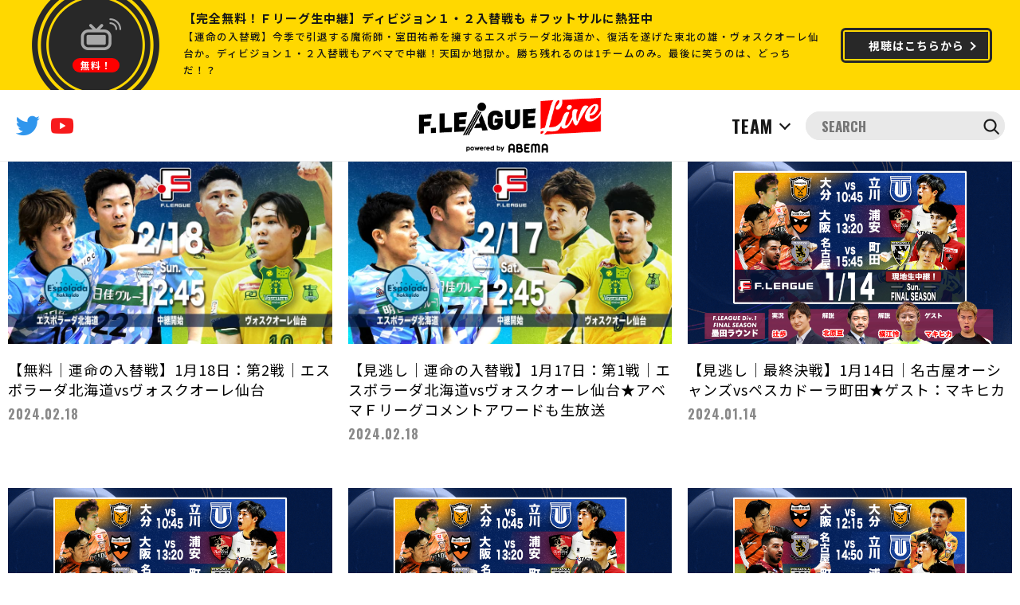

--- FILE ---
content_type: text/html; charset=UTF-8
request_url: https://fleague-live.com/pickup-page/
body_size: 7920
content:
<!DOCTYPE html>
<html lang="ja" prefix="og: http://ogp.me/ns#">
<head prefix="og: http://ogp.me/ns# fb: http://ogp.me/ns/fb# website: http://ogp.me/ns/website#">
<meta charset="utf-8">
<meta name="viewport" content="width=device-width,initial-scale=1.0,minimum-scale=1.0,maximum-scale=1.0,user-scalable=no">
<title>PICKUP | FリーグLIVE｜ABEMA【公式】</title>
<meta name="description" content="フットサルが見放題！日本最高峰のプレーを好きな時に好きなだけ！毎週、アベマでピックアップマッチを生中継！Ｆリーグのファンだけでなく、すべてのスポーツファン必見です！">
<meta property="og:url" content="https://fleague-live.com/pickup-page/" />
<meta property="og:type" content="article" />
<meta property="og:title" content="PICKUP  " />
<meta property="og:site_name" content="FリーグLIVE｜ABEMA【公式】" />
<meta property="og:image" content="" />
<meta property="og:description" content="フットサルが見放題！日本最高峰のプレーを好きな時に好きなだけ！毎週、アベマでピックアップマッチを生中継！Ｆリーグのファンだけでなく、すべてのスポーツファン必見です！" />	
<link rel="shortcut icon" href="/wp-content/themes/original-template/files/images/common/favicon.ico">
<link href="https://fonts.googleapis.com/css2?family=Noto+Sans+JP:wght@100;300;400;500;700;900&display=swap" rel="stylesheet">
<link href="https://fonts.googleapis.com/css2?family=Oswald:wght@300;400;500;600;700&display=swap" rel="stylesheet">
<link rel="stylesheet" href="/wp-content/themes/original-template/style.css">
<link rel="stylesheet" href="/wp-content/themes/original-template/files/css/common.css">
<link rel="stylesheet" href="/wp-content/themes/original-template/files/css/style_sp.css" media="screen and (max-width: 767px)">
<link rel="stylesheet" href="/wp-content/themes/original-template/files/css/style_tb.css" media="screen and (min-width: 768px) and (max-width: 1040px)">
<link rel="stylesheet" href="/wp-content/themes/original-template/files/css/style_pc.css" media="screen and (min-width: 1041px)">
<!-- Global site tag (gtag.js) - Google Analytics -->
<script async src="https://www.googletagmanager.com/gtag/js?id=UA-173151690-1"></script>
<script>
window.dataLayer = window.dataLayer || [];
function gtag(){dataLayer.push(arguments);}
gtag('js', new Date());
gtag('config', 'UA-173151690-1');
</script>
<link rel='dns-prefetch' href='//s.w.org' />
<!-- This site uses the Google Analytics by MonsterInsights plugin v7.10.4 - Using Analytics tracking - https://www.monsterinsights.com/ -->
<!-- Note: MonsterInsights is not currently configured on this site. The site owner needs to authenticate with Google Analytics in the MonsterInsights settings panel. -->
<!-- No UA code set -->
<!-- / Google Analytics by MonsterInsights -->
<link rel='stylesheet' id='wp-block-library-css'  href='https://fleague-live.com/wp-includes/css/dist/block-library/style.min.css?ver=5.3.20' type='text/css' media='all' />
<link rel='https://api.w.org/' href='https://fleague-live.com/wp-json/' />
<link rel="canonical" href="https://fleague-live.com/pickup-page/" />
<link rel="alternate" type="application/json+oembed" href="https://fleague-live.com/wp-json/oembed/1.0/embed?url=https%3A%2F%2Ffleague-live.com%2Fpickup-page%2F" />
<link rel="alternate" type="text/xml+oembed" href="https://fleague-live.com/wp-json/oembed/1.0/embed?url=https%3A%2F%2Ffleague-live.com%2Fpickup-page%2F&#038;format=xml" />
</head>

<body>

<article id="wrapper" ontouchstart="" >
		<section id="hdrOarArea" class="pctb">
		<div class="hdrOarWrp">
			<div class="hdrOarIcnBox">
						
				<p class="hdrOarIcn img blinking"><img src="/wp-content/themes/original-template/files/images/common/icn_onair_header.png" alt="無料！"></p>
				<p class="hdrOarIcnTxt">無料！</p>
						
			</div>
			<div class="hdrOarBox">
				<h2 class="hdrOarTtl">【完全無料！Ｆリーグ生中継】ディビジョン１・２入替戦も #フットサルに熱狂中</h2>
				<p class="hdrOarTxt">【運命の入替戦】今季で引退する魔術師・室田祐希を擁するエスポラーダ北海道か、復活を遂げた東北の雄・ヴォスクオーレ仙台か。ディビジョン１・２入替戦もアベマで中継！天国か地獄か。勝ち残れるのは1チームのみ。最後に笑うのは、どっちだ！？</p>
			</div>
							<p class="hdrOarBtn"><a href="https://fleague-live.com/4720/" target="_blank"><span>視聴はこちらから</span></a></p>			
					</div>
	</section>
	<!-- hdrOarArea -->
	
	<header>
	

		<style type="text/css">
		@media screen and (min-width:768px){
			.snsBox {
				position: absolute;
				top: 30px;
				left: 20px;
			}
			.snsBox img {
				width: 30px;
				height: 30px;	
				margin-right: 10px;
			}
		}
		@media screen and (max-width:767px){
			.snsBox {
				position: absolute;
				top: 16px;
				left: 10px;
			}
			.snsBox img {
				width: 20px;
				height: 20px;	
				margin-right: 10px;
			}
		}		
		</style>					
		<div class="snsBox">
			<a href="https://twitter.com/abema_f" target="_blank"><img src="/wp-content/themes/original-template/files/images/common/icn_twitter_c.png" alt="twitter"></a>
			<a href="https://www.youtube.com/channel/UCFoxepzF2_F6pPDQCUmOhww/" target="_blank"><img src="/wp-content/themes/original-template/files/images/common/icn_youtube_c.png" alt="youtube"></a>
		</div>
			
		<a class="drwMnu">
			<span class="drwMnuLin mnuLinTop"></span>
			<span class="drwMnuLin mnuLinCtr"></span>
			<span class="drwMnuLin mnuLinBtm"></span>
		</a>
		
		<div class="drwMnuWrp">	
			<div class="drwMnuBox">	
				<div class="schBox">
					<form action="/" method="get">
					  <input type="search" placeholder="SEARCH" name="s" id="s" class="schFrd engTxt" value="">
						<input type="submit" value="検索" class="schBtn">
					</form>
				</div>
				</div>	
				<p class="map"><img src="/wp-content/themes/original-template/files/images/common/map_w.png?_t=1598880581" width="100%" usemap="#fleagueNV"></p>
				<map name="fleagueNV" id="fleagueNV">
					<area alt="ボルクバレット北九州" href="/borkbullet-kitakyushu/" shape="rect" coords="2,84,29,117">
					<area alt="バサジィ大分" href="/vasagey-oita/" shape="rect" coords="29,49,60,83">
    				<area alt="シュライカー大阪" title="シュライカー大阪" href="/shriker-osaka/" coords="81,49,110,83" shape="rect">
   					<area alt="名古屋オーシャンズ" title="名古屋オーシャンズ" href="/nagoya-oceans/" coords="98,13,126,49" shape="rect">
    				<area alt="エスポラーダ北海道" title="エスポラーダ北海道" href="/espolada-hokkaido/" coords="164,5,199,40" shape="rect">
   					<area alt="しながわシティ" title="しながわシティ" href="/shinagawa-city/" coords="151,44,182,74" shape="rect">
   					<area alt="バルドラール浦安" title="バルドラール浦安" href="/bardral-urayasu/" coords="281,9,312,44" shape="rect">
    				<area alt="湘南ベルマーレ" title="湘南ベルマーレ" href="/shonan-bellmare/" coords="100,142,126,183" shape="rect">
   					<area alt="Y.S.C.C.横浜" title="Y.S.C.C.横浜" href="/y-s-c-c-yokohama/" coords="146,149,180,183" shape="rect">
   					<area alt="ペスカドーラ町田" title="ペスカドーラ町田" href="/pescadola-machida/" coords="209,137,236,172" shape="rect">
    				<area alt="立川アスレティックＦＣ" title="立川アスレティックＦＣ" href="/tachikawa-athletic-fc/" coords="261,108,287,146" 	shape="rect">
 	 	  			<area alt="フウガドールすみだ" title="フウガドールすみだ" href="/fugador-sumida/" coords="285,60,319,94" shape="rect">
				</map>
				<nav>
					<ul class="mnuTemLst">
						<li>
							<a href="/espolada-hokkaido/"><div class="temLstBox">
								<p class="mnuTemLg img"><img src="/wp-content/themes/original-template/files/images/common/lg_espolada-hokkaido.png" alt="エスポラーダ北海道"></p>
								<div class="temNmeBox">
									<p class="mnuTemNme hokkaidoNme">エスポラーダ<br>北海道</p>
								</div>
							</div></a>
						</li>
						<li>
							<a href="/bardral-urayasu/"><div class="temLstBox">
								<p class="mnuTemLg img"><img src="/wp-content/themes/original-template/files/images/common/lg_bardral-urayasu.png" alt="バルドラール浦安"></p>
								<div class="temNmeBox">
									<p class="mnuTemNme urayasuNme">バルドラール<br>浦安</p>
								</div>
							</div></a>
						</li>
						<li>
							<a href="/fugador-sumida/"><div class="temLstBox">
								<p class="mnuTemLg img"><img src="/wp-content/themes/original-template/files/images/common/lg_fugador-sumida.png" alt="フウガドールすみだ"></p>
								<div class="temNmeBox">
									<p class="mnuTemNme sumidaNme">フウガドール<br>すみだ</p>
								</div>
							</div></a>
						</li>
						<li>
							<a href="/shinagawa-city/"><div class="temLstBox">
								<p class="mnuTemLg img"><img src="/wp-content/themes/original-template/files/images/common/lg_shinagawa-city_wt.png" alt="しながわシティ"></p>
								<div class="temNmeBox wt">
									<p class="mnuTemNme shinagawaNme">しながわ<br>シティ</p>
								</div>
							</div></a>
						</li>
						<li>
							<a href="/tachikawa-athletic-fc/"><div class="temLstBox">
								<p class="mnuTemLg img"><img src="/wp-content/themes/original-template/files/images/common/lg_tachikawa-athletic-fc.png?c=c" alt="立川アスレティックＦＣ"></p>
								<div class="temNmeBox">
									<p class="mnuTemNme fuchuBtn">立川<br>アスレティックＦＣ</p>
								</div>
							</div></a>
						</li>
						<li>
							<a href="/pescadola-machida/"><div class="temLstBox">
								<p class="mnuTemLg img"><img src="/wp-content/themes/original-template/files/images/common/lg_pescadola-machida.png" alt="ペスカドーラ町田"></p>
								<div class="temNmeBox">
									<p class="mnuTemNme machidaBtn">ペスカドーラ<br>町田</p>
								</div>
							</div></a>
						</li>
						<li>
							<a href="/y-s-c-c-yokohama/"><div class="temLstBox">
								<p class="mnuTemLg img"><img src="/wp-content/themes/original-template/files/images/common/lg_y-s-c-c-yokohama.png" alt="Y.S.C.C.横浜"></p>
								<div class="temNmeBox">
									<p class="mnuTemNme yokohamaBtn">Y.S.C.C.<br>横浜</p>
								</div>
							</div></a>
						</li>
						<li>
							<a href="/shonan-bellmare/"><div class="temLstBox">
								<p class="mnuTemLg img"><img src="/wp-content/themes/original-template/files/images/common/lg_shonan-bellmare.png" alt="湘南ベルマーレ"></p>
								<div class="temNmeBox">
									<p class="mnuTemNme shonanBtn">湘南<br>ベルマーレ</p>
								</div>
							</div></a>
						</li>
						<li>
							<a href="/nagoya-oceans/"><div class="temLstBox">
								<p class="mnuTemLg img"><img src="/wp-content/themes/original-template/files/images/common/lg_nagoya-oceans.png" alt="名古屋オーシャンズ"></p>
								<div class="temNmeBox">
									<p class="mnuTemNme nagoyaBtn">名古屋<br>オーシャンズ</p>
								</div>
							</div></a>
						</li>
						<li>
							<a href="/shriker-osaka/"><div class="temLstBox">
								<p class="mnuTemLg img"><img src="/wp-content/themes/original-template/files/images/common/lg_shriker-osaka.png" alt="シュライカー大阪"></p>
								<div class="temNmeBox">
									<p class="mnuTemNme osakaBtn">シュライカー<br>大阪</p>
								</div>
							</div></a>
						</li>
						<li>
							<a href="/borkbullet-kitakyushu/"><div class="temLstBox">
								<p class="mnuTemLg img"><img src="/wp-content/themes/original-template/files/images/common/lg_borkbullet-kitakyushu.png" alt="ボルクバレット北九州"></p>
								<div class="temNmeBox">
									<p class="mnuTemNme kitakyushuBtn">ボルクバレット<br>北九州</p>
								</div>
							</div></a>
						</li>
						<li>
							<a href="/vasagey-oita/"><div class="temLstBox">
								<p class="mnuTemLg img"><img src="/wp-content/themes/original-template/files/images/common/lg_vasagey-oita.png" alt="バサジィ大分"></p>
								<div class="temNmeBox">
									<p class="mnuTemNme oitaBtn">バサジィ<br>大分</p>
								</div>
							</div></a>
						</li>
					</ul>
				</nav>
			</div>
		</div>	
		<!-- drwMnuWrp -->		

		<div class="hdrWrp">
			<div class="hdrBox">
			
				<h1 class="hdrLg img"><a href="/"><img src="/wp-content/themes/original-template/files/images/common/lg_header.png" alt="F.LEAGUELive"></a></h1>			
				<div class="hdrInfBox">
					<div class="mnuWrp">
						<p class="mnuBtn engTxt">TEAM</p>
						<div class="mnuBox">
							<div class="mnuInr">
								<nav>
									<ul class="mnuTemLst">
										<li>
											<a href="/espolada-hokkaido/"><div class="temLstBox">
												<p class="mnuTemLg img"><img src="/wp-content/themes/original-template/files/images/common/lg_espolada-hokkaido.png" alt="エスポラーダ北海道"></p>
												<div class="temNmeBox">
													<p class="mnuTemNme hokkaidoNme">エスポラーダ<br>北海道</p>
												</div>
											</div></a>
										</li>
										<li>
											<a href="/bardral-urayasu/"><div class="temLstBox">
												<p class="mnuTemLg img"><img src="/wp-content/themes/original-template/files/images/common/lg_bardral-urayasu.png" alt="バルドラール浦安"></p>
												<div class="temNmeBox">
													<p class="mnuTemNme urayasuNme">バルドラール<br>浦安</p>
												</div>
											</div></a>
										</li>
										<li>
											<a href="/fugador-sumida/"><div class="temLstBox">
												<p class="mnuTemLg img"><img src="/wp-content/themes/original-template/files/images/common/lg_fugador-sumida.png" alt="フウガドールすみだ"></p>
												<div class="temNmeBox">
													<p class="mnuTemNme sumidaNme">フウガドール<br>すみだ</p>
												</div>
											</div></a>
										</li>
										<li>
											<a href="/shinagawa-city/"><div class="temLstBox">
												<p class="mnuTemLg img"><img src="/wp-content/themes/original-template/files/images/common/lg_shinagawa-city_wt.png" alt="しながわシティ"></p>
												<div class="temNmeBox">
													<p class="mnuTemNme shinagawaBtn">しながわ<br>シティ</p>
												</div>
											</div></a>
										</li>
										<li>
											<a href="/tachikawa-athletic-fc/"><div class="temLstBox">
												<p class="mnuTemLg img"><img src="/wp-content/themes/original-template/files/images/common/lg_tachikawa-athletic-fc.png?c=c" alt="立川アスレティックＦＣ"></p>
												<div class="temNmeBox">
													<p class="mnuTemNme fuchuBtn">立川<br>アスレティックＦＣ</p>
												</div>
											</div></a>
										</li>
										<li>
											<a href="/pescadola-machida/"><div class="temLstBox">
												<p class="mnuTemLg img"><img src="/wp-content/themes/original-template/files/images/common/lg_pescadola-machida.png" alt="ペスカドーラ町田"></p>
												<div class="temNmeBox">
													<p class="mnuTemNme machidaBtn">ペスカドーラ<br>町田</p>
												</div>
											</div></a>
										</li>
										<li>
											<a href="/y-s-c-c-yokohama/"><div class="temLstBox">
												<p class="mnuTemLg img"><img src="/wp-content/themes/original-template/files/images/common/lg_y-s-c-c-yokohama.png" alt="Y.S.C.C.横浜"></p>
												<div class="temNmeBox">
													<p class="mnuTemNme yokohamaBtn">Y.S.C.C.<br>横浜</p>
												</div>
											</div></a>
										</li>
										<li>
											<a href="/shonan-bellmare/"><div class="temLstBox">
												<p class="mnuTemLg img"><img src="/wp-content/themes/original-template/files/images/common/lg_shonan-bellmare.png" alt="湘南ベルマーレ"></p>
												<div class="temNmeBox">
													<p class="mnuTemNme shonanBtn">湘南<br>ベルマーレ</p>
												</div>
											</div></a>
										</li>
										
										<li>
											<a href="/nagoya-oceans/"><div class="temLstBox">
												<p class="mnuTemLg img"><img src="/wp-content/themes/original-template/files/images/common/lg_nagoya-oceans.png" alt="名古屋オーシャンズ"></p>
												<div class="temNmeBox">
													<p class="mnuTemNme nagoyaBtn">名古屋<br>オーシャンズ</p>
												</div>
											</div></a>
										</li>
										<li>
											<a href="/shriker-osaka/"><div class="temLstBox">
												<p class="mnuTemLg img"><img src="/wp-content/themes/original-template/files/images/common/lg_shriker-osaka.png" alt="シュライカー大阪"></p>
												<div class="temNmeBox">
													<p class="mnuTemNme osakaBtn">シュライカー<br>大阪</p>
												</div>
											</div></a>
										</li>
										<li>
											<a href="/borkbullet-kitakyushu/"><div class="temLstBox">
												<p class="mnuTemLg img"><img src="/wp-content/themes/original-template/files/images/common/lg_borkbullet-kitakyushu.png" alt="ボルクバレット北九州"></p>
												<div class="temNmeBox">
													<p class="mnuTemNme kitakyushuBtn">ボルクバレット<br>北九州</p>
												</div>
											</div></a>
										</li>
										<li>
											<a href="/vasagey-oita/"><div class="temLstBox">
												<p class="mnuTemLg img"><img src="/wp-content/themes/original-template/files/images/common/lg_vasagey-oita.png" alt="バサジィ大分"></p>
												<div class="temNmeBox">
													<p class="mnuTemNme oitaBtn">バサジィ<br>大分</p>
												</div>
											</div></a>
										</li>
									</ul>
								</nav>
							</div>
						</div>
					</div>	
					<div class="schBox">
						<form action="/" method="get">
						  <input type="search" placeholder="SEARCH" name="s" id="s" class="schFrd engTxt" value="">
						  <input type="submit" value="検索" class="schBtn">
						</form>		
					</div>	
				</div>
				<!-- hdrInfBox -->	
				
			</div>
		</div>
	</header>
	<!-- header -->
	
		<div class="sidOarBox">
		<div class="sidOarInr">
			<p class="sidOarClse"><a href="javascript:void(0)"><img src="/wp-content/themes/original-template/files/images/common/bt_close.png" alt="×"></a></p>
			<div class="sidOarIcnBox">
									<p class="sidOarIcn img blinking"><img src="/wp-content/themes/original-template/files/images/common/icn_onair_header.png" alt="無料！"></p>
					<p class="sidOarIcnTxt">無料！</p>
					
			</div>
			<p class="sidOarImg img opacity"><a href="https://fleague-live.com/4720/" target="_blank"><img src="/wp-content/uploads/2023/09/放送日程3-300x169-1.jpg" alt="【完全無料！Ｆリーグ生中継】ディビジョン１・２入替戦も #フットサルに熱狂中"></a></p>
		</div>
	</div>
		
	<article id="content">
				<section id="hdrOarArea" class="sp">
			<div class="hdrOarWrp">
				<div class="hdrOarIcnBox">
						
						<p class="hdrOarIcn img blinking"><img src="/wp-content/themes/original-template/files/images/common/icn_onair_header.png" alt="無料！"></p>
						<p class="hdrOarIcnTxt">無料！</p>
						
				</div>
				<div class="hdrOarBox">
					<h2 class="hdrOarTtl">【完全無料！Ｆリーグ生中継】ディビジョン１・２入替戦も #フットサルに熱狂中</h2>
					<p class="hdrOarTxt">【運命の入替戦】今季で引退する魔術師・室田祐希を擁するエスポラーダ北海道か、復活を遂げた東北の雄・ヴォスクオーレ仙台か。ディビジョン１・２入替戦もアベマで中継！天国か地獄か。勝ち残れるのは1チームのみ。最後に笑うのは、どっちだ！？</p>
				</div>
									<p class="hdrOarBtn"><a href="https://fleague-live.com/4720/" target="_blank"><span>視聴はこちらから</span></a></p>
							</div>
		</section>
		<!-- hdrOarArea -->
		<section class="pickup"><ul class="aclLst">		<li class="articleListLoop">
			<a href="https://fleague-live.com/game/%e3%80%90%e7%84%a1%e6%96%99%ef%bd%9c%e9%81%8b%e5%91%bd%e3%81%ae%e5%85%a5%e6%9b%bf%e6%88%a6%e3%80%911%e6%9c%8818%e6%97%a5%ef%bc%9a%e7%ac%ac2%e6%88%a6%ef%bd%9c%e3%82%a8%e3%82%b9%e3%83%9d%e3%83%a9/" target="view" onClick="window.open().location.href='https://bit.ly/48h3bcR'">
				<div class="aclLstBox">
					<p class="aclImg img"><img width="896" height="504" src="/wp-content/uploads/2024/02/TWLbGw5Q.jpeg" class="attachment-post-thumbnail size-post-thumbnail wp-post-image" alt="" srcset="https://fleague-live.com/wp-content/uploads/2024/02/TWLbGw5Q.jpeg 896w, https://fleague-live.com/wp-content/uploads/2024/02/TWLbGw5Q-300x169.jpeg 300w, https://fleague-live.com/wp-content/uploads/2024/02/TWLbGw5Q-768x432.jpeg 768w" sizes="(max-width: 896px) 100vw, 896px" /></p>
					<h3 class="aclTtl">【無料｜運命の入替戦】1月18日：第2戦｜エスポラーダ北海道vsヴォスクオーレ仙台</h3>
					<p class="aclDta engTxt">2024.02.18</p>
				</div>
			</a>
		</li>
			<li class="articleListLoop">
			<a href="https://fleague-live.com/game/%e3%80%90%e8%a6%8b%e9%80%83%e3%81%97%ef%bd%9c%e9%81%8b%e5%91%bd%e3%81%ae%e5%85%a5%e6%9b%bf%e6%88%a6%e3%80%911%e6%9c%8817%e6%97%a5%ef%bc%9a%e7%ac%ac1%e6%88%a6%ef%bd%9c%e3%82%a8%e3%82%b9%e3%83%9d/" target="view" onClick="window.open().location.href='https://bit.ly/3SX7iWR'">
				<div class="aclLstBox">
					<p class="aclImg img"><img width="896" height="504" src="/wp-content/uploads/2024/02/uLZ4AMzN.jpeg" class="attachment-post-thumbnail size-post-thumbnail wp-post-image" alt="" srcset="https://fleague-live.com/wp-content/uploads/2024/02/uLZ4AMzN.jpeg 896w, https://fleague-live.com/wp-content/uploads/2024/02/uLZ4AMzN-300x169.jpeg 300w, https://fleague-live.com/wp-content/uploads/2024/02/uLZ4AMzN-768x432.jpeg 768w" sizes="(max-width: 896px) 100vw, 896px" /></p>
					<h3 class="aclTtl">【見逃し｜運命の入替戦】1月17日：第1戦｜エスポラーダ北海道vsヴォスクオーレ仙台★アベマＦリーグコメントアワードも生放送</h3>
					<p class="aclDta engTxt">2024.02.18</p>
				</div>
			</a>
		</li>
			<li class="articleListLoop">
			<a href="https://fleague-live.com/game/%e3%80%90%e7%84%a1%e6%96%99%ef%bd%9c%e6%9c%80%e7%b5%82%e6%b1%ba%e6%88%a6%e3%80%911%e6%9c%8814%e6%97%a5%ef%bd%9c%e5%90%8d%e5%8f%a4%e5%b1%8b%e3%82%aa%e3%83%bc%e3%82%b7%e3%83%a3%e3%83%b3%e3%82%bavs/" target="view" onClick="window.open().location.href='https://bit.ly/4aPF5Z6'">
				<div class="aclLstBox">
					<p class="aclImg img"><img width="1920" height="1080" src="/wp-content/uploads/2024/01/実況解説_2023-2024_0114_名古屋-町田.png" class="attachment-post-thumbnail size-post-thumbnail wp-post-image" alt="" srcset="https://fleague-live.com/wp-content/uploads/2024/01/実況解説_2023-2024_0114_名古屋-町田.png 1920w, https://fleague-live.com/wp-content/uploads/2024/01/実況解説_2023-2024_0114_名古屋-町田-300x169.png 300w, https://fleague-live.com/wp-content/uploads/2024/01/実況解説_2023-2024_0114_名古屋-町田-1024x576.png 1024w, https://fleague-live.com/wp-content/uploads/2024/01/実況解説_2023-2024_0114_名古屋-町田-768x432.png 768w, https://fleague-live.com/wp-content/uploads/2024/01/実況解説_2023-2024_0114_名古屋-町田-1536x864.png 1536w" sizes="(max-width: 1920px) 100vw, 1920px" /></p>
					<h3 class="aclTtl">【見逃し｜最終決戦】1月14日｜名古屋オーシャンズvsペスカドーラ町田★ゲスト：マキヒカ</h3>
					<p class="aclDta engTxt">2024.01.14</p>
				</div>
			</a>
		</li>
			<li class="articleListLoop">
			<a href="https://fleague-live.com/game/%e3%80%90%e7%84%a1%e6%96%99%ef%bd%9c%e6%9c%80%e7%b5%82%e6%b1%ba%e6%88%a6%e3%80%911%e6%9c%8814%e6%97%a5%ef%bd%9c%e3%82%b7%e3%83%a5%e3%83%a9%e3%82%a4%e3%82%ab%e3%83%bc%e5%a4%a7%e9%98%aavs%e3%83%90/" target="view" onClick="window.open().location.href='https://bit.ly/4aPF5Z6'">
				<div class="aclLstBox">
					<p class="aclImg img"><img width="1920" height="1080" src="/wp-content/uploads/2024/01/実況解説_2023-2024_0114_大阪-浦安-1.png" class="attachment-post-thumbnail size-post-thumbnail wp-post-image" alt="" srcset="https://fleague-live.com/wp-content/uploads/2024/01/実況解説_2023-2024_0114_大阪-浦安-1.png 1920w, https://fleague-live.com/wp-content/uploads/2024/01/実況解説_2023-2024_0114_大阪-浦安-1-300x169.png 300w, https://fleague-live.com/wp-content/uploads/2024/01/実況解説_2023-2024_0114_大阪-浦安-1-1024x576.png 1024w, https://fleague-live.com/wp-content/uploads/2024/01/実況解説_2023-2024_0114_大阪-浦安-1-768x432.png 768w, https://fleague-live.com/wp-content/uploads/2024/01/実況解説_2023-2024_0114_大阪-浦安-1-1536x864.png 1536w" sizes="(max-width: 1920px) 100vw, 1920px" /></p>
					<h3 class="aclTtl">【見逃し｜最終決戦】1月14日｜シュライカー大阪vsバルドラール浦安★ゲスト：マキヒカ</h3>
					<p class="aclDta engTxt">2024.01.14</p>
				</div>
			</a>
		</li>
			<li class="articleListLoop">
			<a href="https://fleague-live.com/game/%e3%80%90%e7%84%a1%e6%96%99%ef%bd%9c%e6%9c%80%e7%b5%82%e6%b1%ba%e6%88%a6%e3%80%911%e6%9c%8814%e6%97%a5%ef%bd%9c%e3%83%90%e3%82%b5%e3%82%b8%e3%82%a3%e5%a4%a7%e5%88%86vs%e7%ab%8b%e5%b7%9d%e3%82%a2/" target="view" onClick="window.open().location.href='https://bit.ly/4aPF5Z6'">
				<div class="aclLstBox">
					<p class="aclImg img"><img width="1920" height="1080" src="/wp-content/uploads/2024/01/実況解説_2023-2024_0114_大分-立川-1.png" class="attachment-post-thumbnail size-post-thumbnail wp-post-image" alt="" srcset="https://fleague-live.com/wp-content/uploads/2024/01/実況解説_2023-2024_0114_大分-立川-1.png 1920w, https://fleague-live.com/wp-content/uploads/2024/01/実況解説_2023-2024_0114_大分-立川-1-300x169.png 300w, https://fleague-live.com/wp-content/uploads/2024/01/実況解説_2023-2024_0114_大分-立川-1-1024x576.png 1024w, https://fleague-live.com/wp-content/uploads/2024/01/実況解説_2023-2024_0114_大分-立川-1-768x432.png 768w, https://fleague-live.com/wp-content/uploads/2024/01/実況解説_2023-2024_0114_大分-立川-1-1536x864.png 1536w" sizes="(max-width: 1920px) 100vw, 1920px" /></p>
					<h3 class="aclTtl">【見逃し｜最終決戦】1月14日｜バサジィ大分vs立川アスレティックFC★ゲスト：マキヒカ</h3>
					<p class="aclDta engTxt">2024.01.14</p>
				</div>
			</a>
		</li>
			<li class="articleListLoop">
			<a href="https://fleague-live.com/game/%e3%80%90%e7%84%a1%e6%96%99%e3%80%911%e6%9c%888%e6%97%a5%ef%bd%9c%e3%82%b7%e3%83%a5%e3%83%a9%e3%82%a4%e3%82%ab%e3%83%bc%e5%a4%a7%e9%98%aavs%e3%83%90%e3%82%b5%e3%82%b8%e3%82%a3%e5%a4%a7%e5%88%86/" target="view" onClick="window.open().location.href='https://bit.ly/3vfjVU2'">
				<div class="aclLstBox">
					<p class="aclImg img"><img width="1920" height="1080" src="/wp-content/uploads/2024/01/実況解説_2023-2024_0108_大阪-大分.png" class="attachment-post-thumbnail size-post-thumbnail wp-post-image" alt="" srcset="https://fleague-live.com/wp-content/uploads/2024/01/実況解説_2023-2024_0108_大阪-大分.png 1920w, https://fleague-live.com/wp-content/uploads/2024/01/実況解説_2023-2024_0108_大阪-大分-300x169.png 300w, https://fleague-live.com/wp-content/uploads/2024/01/実況解説_2023-2024_0108_大阪-大分-1024x576.png 1024w, https://fleague-live.com/wp-content/uploads/2024/01/実況解説_2023-2024_0108_大阪-大分-768x432.png 768w, https://fleague-live.com/wp-content/uploads/2024/01/実況解説_2023-2024_0108_大阪-大分-1536x864.png 1536w" sizes="(max-width: 1920px) 100vw, 1920px" /></p>
					<h3 class="aclTtl">【見逃し】1月8日｜シュライカー大阪vsバサジィ大分</h3>
					<p class="aclDta engTxt">2024.01.08</p>
				</div>
			</a>
		</li>
	</ul></section>		<div class="gryCntr">
			<div class="cntInr">
		
				<section id="idxTemArea">
					<div class="idxTemWrp">
						<div class="cntTtlBox">
							<h2 class="cntTtl ttlTxt">TEAM</h2>
							<p class="cntSubTtl">各チームの詳細情報はこちらから</p>
						</div>
						
						<div class="pc map hover">
							<p class="borkbullet-kitakyushu"><a href="/borkbullet-kitakyushu/"><img src="/wp-content/themes/original-template/files/images/common/lg_borkbullet-kitakyushu.png" alt="ボルクバレット北九州（福岡県）"></a></p>
							<p class="vasagey-oita"><a href="/vasagey-oita/"><img src="/wp-content/themes/original-template/files/images/common/lg_vasagey-oita.png" alt="バサジィ大分（大分県）"></a></p>
							<p class="shriker-osaka"><a href="/shriker-osaka/"><img src="/wp-content/themes/original-template/files/images/common/lg_shriker-osaka.png" alt="シュライカー大阪（大阪府）"></a></p>
							<p class="nagoya-oceans"><a href="/nagoya-oceans/"><img src="/wp-content/themes/original-template/files/images/common/lg_nagoya-oceans.png" alt="名古屋オーシャンズ（愛知県）"></a></p>
							<p class="espolada-hokkaido"><a href="/espolada-hokkaido/"><img src="/wp-content/themes/original-template/files/images/common/lg_espolada-hokkaido.png" alt="エスポラーダ北海道（北海道）"></a></p>
							<p class="boaluz-nagano"><a href="/shinagawa-city/"><img src="/wp-content/themes/original-template/files/images/common/lg_shinagawa-city.png" alt="しながわシティ（東京都）"></a></p>
							<p class="bardral-urayasu"><a href="/bardral-urayasu/"><img src="/wp-content/themes/original-template/files/images/common/lg_bardral-urayasu.png" alt="バルドラール浦安（千葉県）"></a></p>
							<p class="shonan-bellmare"><a href="/shonan-bellmare/"><img src="/wp-content/themes/original-template/files/images/common/lg_shonan-bellmare.png" alt="湘南ベルマーレ（神奈川県）"></a></p>
							<p class="y-s-c-c-yokohama"><a href="/y-s-c-c-yokohama/"><img src="/wp-content/themes/original-template/files/images/common/lg_y-s-c-c-yokohama.png" alt="Y.S.C.C.横浜（神奈川県）"></a></p>
							<p class="pescadola-machida"><a href="/pescadola-machida/"><img src="/wp-content/themes/original-template/files/images/common/lg_pescadola-machida.png" alt="ペスカドーラ町田（東京都）"></a></p>
							<p class="tachikawa-fuchu-athletic-fc"><a href="/tachikawa-athletic-fc/"><img src="/wp-content/themes/original-template/files/images/common/lg_tachikawa-athletic-fc.png" alt="立川アスレティックＦＣ（東京都）"></a></p>
							<p class="fugador-sumida"><a href="/fugador-sumida/"><img src="/wp-content/themes/original-template/files/images/common/lg_fugador-sumida.png" alt="フウガドールすみだ（東京都）"></a></p>
						</div>
						
						<div class="tb">
							<p class="map"><img src="/wp-content/themes/original-template/files/images/common/map.png?_t=1598880581" width="100%" usemap="#fleagueTB"></p>
							<map name="fleagueTB" id="fleagueTB">
								<area alt="ボルクバレット北九州（福岡県）" title="ボルクバレット北九州（福岡県）" href="/borkbullet-kitakyushu/" shape="rect" coords="4,183,62,256" data-scroll>
								<area alt="バサジィ大分（大分県）" title="バサジィ大分（大分県）" href="/vasagey-oita/" shape="rect" coords="64,108,131,178" data-scroll>
    							<area alt="シュライカー大阪（大阪府）" title="シュライカー大阪（大阪府）" href="/shriker-osaka/" coords="178,106,239,181" shape="rect">
   								<area alt="名古屋オーシャンズ（愛知県）" title="名古屋オーシャンズ（愛知県）" href="/nagoya-oceans/" coords="215,27,277,102" shape="rect">
    							<area alt="エスポラーダ北海道（北海道）" title="エスポラーダ北海道（北海道）" href="/espolada-hokkaido/" coords="359,11,434,87" shape="rect">
  	 							<area alt="しながわシティ（東京都）" title="しながわシティ（東京都）" href="/shinagawa-city/" coords="329,93,397,161" shape="rect">
   								<area alt="バルドラール浦安（千葉県）" title="バルドラール浦安（千葉県）" href="/bardral-urayasu/" coords="613,19,682,96" shape="rect">
    							<area alt="湘南ベルマーレ（神奈川県）" title="湘南ベルマーレ（神奈川県）" href="/shonan-bellmare/" coords="218,311,276,400" shape="rect">
   								<area alt="Y.S.C.C.横浜（神奈川県）" title="Y.S.C.C.横浜（神奈川県）" href="/y-s-c-c-yokohama/" coords="319,325,393,400" shape="rect">
   								<area alt="ペスカドーラ町田（東京都）" title="ペスカドーラ町田（東京都）" href="/pescadola-machida/" coords="456,300,515,375" shape="rect">
    							<area alt="立川アスレティックＦＣ（東京都）" title="立川アスレティックＦＣ（東京都）" href="/tachikawa-athletic-fc/" coords="570,237,626,319" 	shape="rect">
								<area alt="フウガドールすみだ（東京都）" title="フウガドールすみだ（東京都）" href="/fugador-sumida/" coords="626,132,697,206" shape="rect">
							</map>
						</div>
						
						<div class="sp">
							<p class="map"><img src="/wp-content/themes/original-template/files/images/common/map.png?_t=1598880581" width="100%" usemap="#fleagueSP"></p>
							<map name="fleagueSP" id="fleagueSP">
								<area alt="ボルクバレット北九州（福岡県）" title="ボルクバレット北九州（福岡県）" href="/borkbullet-kitakyushu/" shape="rect" coords="2,84,29,117">
								<area alt="バサジィ大分（大分県）" title="バサジィ大分（大分県）" href="/vasagey-oita/" shape="rect" coords="29,49,60,83">
    							<area alt="シュライカー大阪（大阪府）" title="シュライカー大阪（大阪府）" href="/shriker-osaka/" coords="81,49,110,83" shape="rect">
   								<area alt="名古屋オーシャンズ（愛知県）" title="名古屋オーシャンズ（愛知県）" href="/nagoya-oceans/" coords="98,13,126,49" shape="rect">
    							<area alt="エスポラーダ北海道（北海道）" title="エスポラーダ北海道（北海道）" href="/espolada-hokkaido/" coords="164,5,199,40" shape="rect">
  	 							<area alt="しながわシティ（東京都）" title="しながわシティ（東京都）" href="/shinagawa-city/" coords="151,44,182,74" shape="rect">
   								<area alt="バルドラール浦安（千葉県）" title="バルドラール浦安（千葉県）" href="/bardral-urayasu/" coords="281,9,312,44" shape="rect">
    							<area alt="湘南ベルマーレ（神奈川県）" title="湘南ベルマーレ（神奈川県）" href="/shonan-bellmare/" coords="100,142,126,183" shape="rect">
   								<area alt="Y.S.C.C.横浜（神奈川県）" title="Y.S.C.C.横浜（神奈川県）" href="/y-s-c-c-yokohama/" coords="146,149,180,183" shape="rect">
   								<area alt="ペスカドーラ町田（東京都）" title="ペスカドーラ町田（東京都）" href="/pescadola-machida/" coords="209,137,236,172" shape="rect">
    							<area alt="立川アスレティックＦＣ（東京都）" title="立川アスレティックＦＣ（東京都）" href="/tachikawa-athletic-fc/" coords="261,108,287,146" 	shape="rect">
 		 	  					<area alt="フウガドールすみだ（東京都）" title="フウガドールすみだ（東京都）" href="/fugador-sumida/" coords="285,60,319,94" shape="rect">
							</map>
						</div>						
						
						<nav>
							<ul class="temLst">
								<li>
									<a href="/espolada-hokkaido/"><div class="temLstBox">
										<p class="temLg img"><img src="/wp-content/themes/original-template/files/images/common/lg_espolada-hokkaido.png" alt="エスポラーダ北海道"></p>
										<div class="temNmeBox">
											<p class="temNme hokkaidoNme">エスポラーダ<br class="tbsp">北海道</p>
										</div>
									</div></a>
								</li>
								<li>
									<a href="/bardral-urayasu/"><div class="temLstBox">
										<p class="temLg img"><img src="/wp-content/themes/original-template/files/images/common/lg_bardral-urayasu.png" alt="バルドラール浦安"></p>
										<div class="temNmeBox">
											<p class="temNme urayasuNme">バルドラール<br class="tbsp">浦安</p>
										</div>
									</div></a>
								</li>
								<li>
									<a href="/fugador-sumida/"><div class="temLstBox">
										<p class="temLg img"><img src="/wp-content/themes/original-template/files/images/common/lg_fugador-sumida.png" alt="フウガドールすみだ"></p>
										<div class="temNmeBox">
											<p class="temNme sumidaNme">フウガドール<br class="tbsp">すみだ</p>
										</div>
									</div></a>
								</li>
								<li>
									<a href="/shinagawa-city/"><div class="temLstBox">
										<p class="temLg img"><img src="/wp-content/themes/original-template/files/images/common/lg_shinagawa-city.png" alt="しながわシティ"></p>
										<div class="temNmeBox">
											<p class="temNme shinagawaBtn">しながわ<br class="tbsp">シティ</p>
										</div>
									</div></a>
								</li>
								<li>
									<a href="/tachikawa-athletic-fc/"><div class="temLstBox">
										<p class="temLg img"><img src="/wp-content/themes/original-template/files/images/common/lg_tachikawa-athletic-fc.png" alt="立川アスレティックＦＣ"></p>
										<div class="temNmeBox">
											<p class="temNme fuchuBtn" style="letter-spacing: -1px;">立川<br class="tbsp">アスレティックＦＣ</p>
										</div>
									</div></a>
								</li>
								<li>
									<a href="/pescadola-machida/"><div class="temLstBox">
										<p class="temLg img"><img src="/wp-content/themes/original-template/files/images/common/lg_pescadola-machida.png" alt="ペスカドーラ町田"></p>
										<div class="temNmeBox">
											<p class="temNme machidaBtn">ペスカドーラ<br class="tbsp">町田</p>
										</div>
									</div></a>
								</li>
								<li>
									<a href="/y-s-c-c-yokohama/"><div class="temLstBox">
										<p class="temLg img"><img src="/wp-content/themes/original-template/files/images/common/lg_y-s-c-c-yokohama.png" alt="Y.S.C.C.横浜"></p>
										<div class="temNmeBox">
											<p class="temNme yokohamaBtn">Y.S.C.C.<br class="tbsp">横浜</p>
										</div>
									</div></a>
								</li>
								<li>
									<a href="/shonan-bellmare/"><div class="temLstBox">
										<p class="temLg img"><img src="/wp-content/themes/original-template/files/images/common/lg_shonan-bellmare.png" alt="湘南ベルマーレ"></p>
										<div class="temNmeBox">
											<p class="temNme shonanBtn">湘南<br class="tbsp">ベルマーレ</p>
										</div>
									</div></a>
								</li>
								<li>
									<a href="/nagoya-oceans/"><div class="temLstBox">
										<p class="temLg img"><img src="/wp-content/themes/original-template/files/images/common/lg_nagoya-oceans.png" alt="名古屋オーシャンズ"></p>
										<div class="temNmeBox">
											<p class="temNme nagoyaBtn">名古屋<br class="tbsp">オーシャンズ</p>
										</div>
									</div></a>
								</li>
								<li>
									<a href="/shriker-osaka/"><div class="temLstBox">
										<p class="temLg img"><img src="/wp-content/themes/original-template/files/images/common/lg_shriker-osaka.png" alt="シュライカー大阪"></p>
										<div class="temNmeBox">
											<p class="temNme osakaBtn">シュライカー<br class="tbsp">大阪</p>
										</div>
									</div></a>
								</li>
								<li>
									<a href="/borkbullet-kitakyushu/"><div class="temLstBox">
										<p class="temLg img"><img src="/wp-content/themes/original-template/files/images/common/lg_borkbullet-kitakyushu.png" alt="ボルクバレット北九州"></p>
										<div class="temNmeBox">
											<p class="temNme kitakyushuBtn">ボルクバレット<br class="tbsp">北九州</p>
										</div>
									</div></a>
								</li>
								<li>
									<a href="/vasagey-oita/"><div class="temLstBox">
										<p class="temLg img"><img src="/wp-content/themes/original-template/files/images/common/lg_vasagey-oita.png" alt="バサジィ大分"></p>
										<div class="temNmeBox">
											<p class="temNme oitaBtn">バサジィ<br class="tbsp">大分</p>
										</div>
									</div></a>
								</li>
							</ul>
						</nav>
					</div>
				</section>
				<!-- idxTemArea -->
			
			</div>
		</div>
		<!-- gryCntr -->
		
	</article>
	<!-- content -->
	
	<div class="cntWrp">
	
		<div class="blkCntr">
			<div class="cntInr">
			
				<footer>
					<div class="ftrWrp">
						<p class="ftrLg img"><a href="https://fleague-live.com"><img src="/wp-content/themes/original-template/files/images/common/lg_footer.png" alt="F.LEAGUELive"></a></p>

						<div class="ftrNavWrp">
							<p class="ftrNavTtl ttlTxt">CATEGORY</p>
							<div class="ftrNavBox">
								<nav>
									<ul class="ftrNav opacity">
										<li><a href="/espolada-hokkaido/">エスポラーダ北海道</a></li>
										<li><a href="/bardral-urayasu/">バルドラール浦安</a></li>
										<li><a href="/fugador-sumida/">フウガドールすみだ</a></li>
										<li><a href="/shinagawa-city/">しながわシティ</a></li>
										<li><a href="/tachikawa-athletic-fc/">立川アスレティックＦＣ</a></li>
										<li><a href="/pescadola-machida/">ペスカドーラ町田</a></li>
										<li><a href="/y-s-c-c-yokohama/">Y.S.C.C.横浜</a></li>
										<li><a href="/shonan-bellmare/">湘南ベルマーレ</a></li>
										<li><a href="/nagoya-oceans/">名古屋オーシャンズ</a></li>
										<li><a href="/shriker-osaka/">シュライカー大阪</a></li>
										<li><a href="/borkbullet-kitakyushu/">ボルクバレット北九州</a></li>
										<li><a href="/vasagey-oita/">バサジィ大分</a></li>
									</ul>
								</nav>
							</div>
						</div>
						<div class="ftrInfBox">
							<div class="ftrInfNavBox">
								<nav>
									<ul class="ftrInfNav img opacity">
										<li><a href="https://abema.tv/video/title/38-297" target="_blank"><img src="/wp-content/themes/original-template/files/images/common/lg_abema.png" alt="ABEMA TV&VIDEO ENTERTAINMENY"></a></li>
										<!--
										<li><p class="ftrInfBtn"><a href="/" target="_blank"><img src="/wp-content/themes/original-template/files/images/common/img_qr.png" alt="QR"></a></p></li>
										<li><p class="ftrInfBtn"><a href="/" target="_blank"><img src="/wp-content/themes/original-template/files/images/common/bt_appstore.jpg" alt="App Store"></a></p></li>
										<li><p class="ftrInfBtn"><a href="/" target="_blank"><img src="/wp-content/themes/original-template/files/images/common/bt_googleplay.jpg" alt="Google Play"></a></p></li>
										-->
									</ul>
								</nav>
							</div>
							<p class="cpyTxt">&copy;  F.LEAGUE Live</p>
						</div>
					</div>		
				</footer>
				<!-- footer -->
				
			</div>
		</div>
		<!-- blkCntr -->
		
	</div>
	<!-- cntWrp -->

	
	<p id="pageTop" class="img"><a href="#top"></a></p>

</article>


<!-- wrapper -->
<script src="/wp-content/themes/original-template/files/js/jquery-3.3.1.min.js"></script>
<script src="/wp-content/themes/original-template/files/js/common.js"></script>
<script>
var next_url = '';
$('.loading').hide();
$('.next a').click(function(){
	var tg = $(this).attr('target');
	loadArticles(tg);
	return false;
});
function loadArticles(tg) {
	next_url = $('.' + tg + ' .next a').attr('href');
	n = $('.' + tg + ' .next a').attr('n');
	n = parseInt(n);
	ct = n;
	n = n + 1;
	$('.' + tg + ' .next a').attr('n',n);
	if(tg == 'search'){
		$('.' + tg + ' .next a').attr('href','https://fleague-live.com/page/' + n + '/?s=' + $('.' + tg + ' .next a').attr('s'));
	} else {
		$('.' + tg + ' .next a').attr('href','https://fleague-live.com/' + tg + '-page/?n=' + n + '&c=' + $('.' + tg + ' .next a').attr('c'));
	}
	$.get(next_url, function(res) {
		var $content = $('<div/>').append(res);
		var $items = $content.find('.' + tg + ' .articleListLoop');
		$('.' + tg + ' .loading').show();
		$('.' + tg + ' .moreBtn').hide();
		setTimeout(function(){
			$('.' + tg + ' .aclLst').append($items);
			$('.' + tg + ' .loading').hide();
			max = $('.' + tg + ' .next a').attr('max');
			now = ct * 6;
			if(now < max){
				$('.' + tg + ' .moreBtn').show();
			}
		},300);
	});
}
</script>
<iframe src="" name="view" id="view" width="1" height="1" style="display: none;">
<style type="text/css">
#bitnami-banner {
	display: none!important;
}
</srtyle>
</body>
</html>

--- FILE ---
content_type: text/css
request_url: https://fleague-live.com/wp-content/themes/original-template/style.css
body_size: -14
content:
/*
Theme Name: Original Template
Author: Original Template
*/

#wpadminbar {
	display: none;
}

--- FILE ---
content_type: text/css
request_url: https://fleague-live.com/wp-content/themes/original-template/files/css/common.css
body_size: 2053
content:
@charset "UTF-8";

/*------ reset ------*/
div,pre,p,blockquote,form,fieldset,input,textarea,select,option,dl,dt,dd,ul,ol,li,h1,h2,h3,h4,h5,h6,table,th,td,embed,object{margin: 0;padding: 0;vertical-align: baseline;}
h1,h2,h3,h4,h5,h6 {font-style: normal;font-weight: normal;font-size: 100%;}
table{border-spacing:0;}
* html table{border-collapse:collapse;}
*:first-child+html table{border-collapse:collapse;}
caption,th{text-align:left; font-weight:normal;}
table,th,td,img {border:0;}
img,input{vertical-align:top;}
q:before,q:after{content:'';}
strong,em,address{font-weight:normal;font-stretch:normal;font-style:normal;}
ul{list-style:none;}
article,aside,canvas,details,figcaption,figure,footer,header,hgroup,menu,nav,section,summary{display:block;}

/*--- text-align ---*/
.center {text-align: center!important;}
.left   {text-align:left!important;}
.right  {text-align:right!important;}

/*--- float---*/
.fl {float: left!important;}
.fr {float: right!important;}

/*--- color---*/
.black  {color: #000!important;}
.gray   {color: #ccc!important;}
.red    {color: #f00!important;}
.blue   {color: #ff0!important;}
.green  {color: #0c0!important;}
.brown  {color: #960!important;}
.orange {color: #f90!important;}
.yellow {color: #ff0!important;}

/*--- style ---*/
.normal {font-weight: normal!important; font-weight: normal!important;}
.bold   {font-weight: bold!important;}
.italic {font-style : italic!important;}

/*--- display ---*/
.none {display: none!important;}
.block  {display: block!important;}

/*--- clear ---*/
.clear {clear: both;}
.clearfix:after {
visibility: hidden;
display: block;
font-size: 0;
content: " ";
clear: both;
height: 0;
}
* html .clearfix {zoom:1;}
*:first-child+html .clearfix {zoom:1;}

/*--- hover ---*/
.hover a:hover img {
opacity:0.6;
filter: alpha(opacity=60);
-ms-filter: "alpha(opacity=60)";
}

/*--- margin ---*/
.m0  {margin:  0px!important;}
.m5  {margin:  5px!important;}
.m10 {margin: 10px!important;}
.m15 {margin: 15px!important;}
.m20 {margin: 20px!important;}
.m25 {margin: 25px!important;}
.m30 {margin: 30px!important;}
.m35 {margin: 35px!important;}
.m40 {margin: 40px!important;}
.m45 {margin: 45px!important;}
.m50 {margin: 50px!important;}
.m55 {margin: 55px!important;}
.m60 {margin: 60px!important;}
.m65 {margin: 65px!important;}
.m70 {margin: 70px!important;}
.m75 {margin: 75px!important;}
.m80 {margin: 80px!important;}
.m85 {margin: 85px!important;}
.m90 {margin: 90px!important;}
.m95 {margin: 95px!important;}
.m100{margin:100px!important;}

.mt0  {margin-top:  0px!important;}
.mt5  {margin-top:  5px!important;}
.mt10 {margin-top: 10px!important;}
.mt15 {margin-top: 15px!important;}
.mt20 {margin-top: 20px!important;}
.mt25 {margin-top: 25px!important;}
.mt30 {margin-top: 30px!important;}
.mt35 {margin-top: 35px!important;}
.mt40 {margin-top: 40px!important;}
.mt45 {margin-top: 45px!important;}
.mt50 {margin-top: 50px!important;}
.mt55 {margin-top: 55px!important;}
.mt60 {margin-top: 60px!important;}
.mt65 {margin-top: 65px!important;}
.mt70 {margin-top: 70px!important;}
.mt75 {margin-top: 75px!important;}
.mt80 {margin-top: 80px!important;}
.mt85 {margin-top: 85px!important;}
.mt90 {margin-top: 90px!important;}
.mt95 {margin-top: 95px!important;}
.mt100{margin-top:100px!important;}

.mb0  {margin-bottom:  0px!important;}
.mb5  {margin-bottom:  5px!important;}
.mb10 {margin-bottom: 10px!important;}
.mb15 {margin-bottom: 15px!important;}
.mb20 {margin-bottom: 20px!important;}
.mb25 {margin-bottom: 25px!important;}
.mb30 {margin-bottom: 30px!important;}
.mb35 {margin-bottom: 35px!important;}
.mb40 {margin-bottom: 40px!important;}
.mb45 {margin-bottom: 45px!important;}
.mb50 {margin-bottom: 50px!important;}
.mb55 {margin-bottom: 55px!important;}
.mb60 {margin-bottom: 60px!important;}
.mb65 {margin-bottom: 65px!important;}
.mb70 {margin-bottom: 70px!important;}
.mb75 {margin-bottom: 75px!important;}
.mb80 {margin-bottom: 80px!important;}
.mb85 {margin-bottom: 85px!important;}
.mb90 {margin-bottom: 90px!important;}
.mb95 {margin-bottom: 95px!important;}
.mb100{margin-bottom:100px!important;}

.ml0  {margin-left:  0px!important;}
.ml5  {margin-left:  5px!important;}
.ml10 {margin-left: 10px!important;}
.ml15 {margin-left: 15px!important;}
.ml20 {margin-left: 20px!important;}
.ml25 {margin-left: 25px!important;}
.ml30 {margin-left: 30px!important;}
.ml35 {margin-left: 35px!important;}
.ml40 {margin-left: 40px!important;}
.ml45 {margin-left: 45px!important;}
.ml50 {margin-left: 50px!important;}
.ml55 {margin-left: 55px!important;}
.ml60 {margin-left: 60px!important;}
.ml65 {margin-left: 65px!important;}
.ml70 {margin-left: 70px!important;}
.ml75 {margin-left: 75px!important;}
.ml80 {margin-left: 80px!important;}
.ml85 {margin-left: 85px!important;}
.ml90 {margin-left: 90px!important;}
.ml95 {margin-left: 95px!important;}
.ml100{margin-left:100px!important;}

.mr0  {margin-right:  0px!important;}
.mr5  {margin-right:  5px!important;}
.mr10 {margin-right: 10px!important;}
.mr15 {margin-right: 15px!important;}
.mr20 {margin-right: 20px!important;}
.mr25 {margin-right: 25px!important;}
.mr30 {margin-right: 30px!important;}
.mr35 {margin-right: 35px!important;}
.mr40 {margin-right: 40px!important;}
.mr45 {margin-right: 45px!important;}
.mr50 {margin-right: 50px!important;}
.mr55 {margin-right: 55px!important;}
.mr60 {margin-right: 60px!important;}
.mr65 {margin-right: 65px!important;}
.mr70 {margin-right: 70px!important;}
.mr75 {margin-right: 75px!important;}
.mr80 {margin-right: 80px!important;}
.mr85 {margin-right: 85px!important;}
.mr90 {margin-right: 90px!important;}
.mr95 {margin-right: 95px!important;}
.mr100{margin-right:100px!important;}

/*--- padding ---*/
.p0   {padding:  0px!important;}
.p5   {padding:  5px!important;}
.p10  {padding: 10px!important;}
.p15  {padding: 15px!important;}
.p20  {padding: 20px!important;}
.p25  {padding: 25px!important;}
.p30  {padding: 30px!important;}
.p35  {padding: 35px!important;}
.p40  {padding: 40px!important;}
.p45  {padding: 45px!important;}
.p50  {padding: 50px!important;}
.p55  {padding: 55px!important;}
.p60  {padding: 60px!important;}
.p65  {padding: 65px!important;}
.p70  {padding: 70px!important;}
.p75  {padding: 75px!important;}
.p80  {padding: 80px!important;}
.p85  {padding: 85px!important;}
.p90  {padding: 90px!important;}
.p95  {padding: 95px!important;}
.p100 {padding:100px!important;}

.pt0  {padding-top:  0px!important;}
.pt5  {padding-top:  5px!important;}
.pt10 {padding-top: 10px!important;}
.pt15 {padding-top: 15px!important;}
.pt20 {padding-top: 20px!important;}
.pt25 {padding-top: 25px!important;}
.pt30 {padding-top: 30px!important;}
.pt35 {padding-top: 35px!important;}
.pt40 {padding-top: 40px!important;}
.pt45 {padding-top: 45px!important;}
.pt50 {padding-top: 50px!important;}
.pt55 {padding-top: 55px!important;}
.pt60 {padding-top: 60px!important;}
.pt65 {padding-top: 65px!important;}
.pt70 {padding-top: 70px!important;}
.pt75 {padding-top: 75px!important;}
.pt80 {padding-top: 80px!important;}
.pt85 {padding-top: 85px!important;}
.pt90 {padding-top: 90px!important;}
.pt95 {padding-top: 95px!important;}
.pt100{padding-top:100px!important;}

.pb0  {padding-bottom:  0px!important;}
.pb5  {padding-bottom:  5px!important;}
.pb10 {padding-bottom: 10px!important;}
.pb15 {padding-bottom: 15px!important;}
.pb20 {padding-bottom: 20px!important;}
.pb25 {padding-bottom: 25px!important;}
.pb30 {padding-bottom: 30px!important;}
.pb35 {padding-bottom: 35px!important;}
.pb40 {padding-bottom: 40px!important;}
.pb45 {padding-bottom: 45px!important;}
.pb50 {padding-bottom: 50px!important;}
.pb55 {padding-bottom: 55px!important;}
.pb60 {padding-bottom: 60px!important;}
.pb65 {padding-bottom: 65px!important;}
.pb70 {padding-bottom: 70px!important;}
.pb75 {padding-bottom: 75px!important;}
.pb80 {padding-bottom: 80px!important;}
.pb85 {padding-bottom: 85px!important;}
.pb90 {padding-bottom: 90px!important;}
.pb95 {padding-bottom: 95px!important;}
.pb100{padding-bottom:100px!important;}

.pl0  {padding-left:  0px!important;}
.pl5  {padding-left:  5px!important;}
.pl10 {padding-left: 10px!important;}
.pl15 {padding-left: 15px!important;}
.pl20 {padding-left: 20px!important;}
.pl25 {padding-left: 25px!important;}
.pl30 {padding-left: 30px!important;}
.pl35 {padding-left: 35px!important;}
.pl40 {padding-left: 40px!important;}
.pl45 {padding-left: 45px!important;}
.pl50 {padding-left: 50px!important;}
.pl55 {padding-left: 55px!important;}
.pl60 {padding-left: 60px!important;}
.pl65 {padding-left: 65px!important;}
.pl70 {padding-left: 70px!important;}
.pl75 {padding-left: 75px!important;}
.pl80 {padding-left: 80px!important;}
.pl85 {padding-left: 85px!important;}
.pl90 {padding-left: 90px!important;}
.pl95 {padding-left: 95px!important;}
.pl100{padding-left:100px!important;}

.pr0  {padding-right:  0px!important;}
.pr5  {padding-right:  5px!important;}
.pr10 {padding-right: 10px!important;}
.pr15 {padding-right: 15px!important;}
.pr20 {padding-right: 20px!important;}
.pr25 {padding-right: 25px!important;}
.pr30 {padding-right: 30px!important;}
.pr35 {padding-right: 35px!important;}
.pr40 {padding-right: 40px!important;}
.pr45 {padding-right: 45px!important;}
.pr50 {padding-right: 50px!important;}
.pr55 {padding-right: 55px!important;}
.pr60 {padding-right: 60px!important;}
.pr65 {padding-right: 65px!important;}
.pr70 {padding-right: 70px!important;}
.pr75 {padding-right: 75px!important;}
.pr80 {padding-right: 80px!important;}
.pr85 {padding-right: 85px!important;}
.pr90 {padding-right: 90px!important;}
.pr95 {padding-right: 95px!important;}
.pr100{padding-right:100px!important;}

/*--- fadein ---*/
.fadein {
	opacity : 0.1;
}

.fadeinB {
	transform : translate(0, 100px);
	transition : all 500ms;	
}

.fadeinT {
	transform : translate(0, -100px);
	transition : all 500ms;	
}

.fadeinL {
	transform : translate(100px);
	transition : all 500ms;	
}

.fadeinR {
	transform : translate(-100px);
	transition : all 500ms;	
}

.fadein.scrollin {
	opacity : 1;
	transform : translate(0px, 0px);
}

.rte a:link {
	color: #4697e3!important;
}

.rte a:visited {
	color: #823972!important;
}

.rte a:hover {
	color: #4697e3!important;
	text-decoration: underline;
}

.rte a:action {
	color: #4697e3!important;
	text-decoration: underline;
}

.rte h1 {
	font-weight: bold;
	font-size: 2.8em;
	margin: 0 0 30px;
}

.rte h2 {
	font-weight: bold;
	font-size: 2.6em;
	margin: 0 0 20px;
}

.rte h3 {
	font-weight: bold;
	font-size: 2.4em;
	margin: 0 0 20px;
}

.rte h4 {
	font-weight: bold;
	font-size: 2.2em;
	margin: 0 0 20px;
}

.rte h5 {
	font-weight: bold;
	font-size: 2.0em;
	margin: 0 0 20px;
}

.rte h6 {
	font-weight: bold;
	font-size: 1.8em;
	margin: 0 0 20px;
}

.rte p {
	line-height: 1.5;
	margin: 0 0 20px;
}

.rte strong,
.rte b{
	font-weight: bold;
}

.rte em,
.rte i {
	font-style: italic;
}

.rte ul {
	list-style: outside;
	margin: 0 0 20px 20px;
}

.rte ol {
	list-style: outside;
	margin: 0 0 20px 20px;
}

.rte blockquote {
	position: relative;
	margin: 0 0 20px;
	padding: 20px 50px;
	background: #f6f6f6;
}

.rte blockquote:before,
.rte blockquote:after{
	position: absolute;
	font-size: 4em;
	opacity: .1;
	color: #000;
}

.rte blockquote:before{
	top: 15px;
	left: 20px;
	content: '“';
}

.rte blockquote:after{
	bottom: 0px;
	right: 20px;
	content: '”';
}

.rte img {
	max-width: 100%;
	height: auto;
	margin: 0 auto;
}

.rte .aligncenter {
	text-align: center;
}

.rte .alignleft {
	text-align: left;
}

.rte .alignright {
	text-align: right;
}

.rte img.aligncenter {
	margin-left: auto;
	margin-right: auto;
}

.rte img.alignleft {
	float: left;
	margin-right: 15px;
	margin-bottom: 15px;
}

.rte img.alignright {
	float: right;
	margin-left: 15px;
	margin-bottom: 15px;
}

.rte .iframeWrap {
    position: relative;
    padding: 0 0 56.25%;
    height: 0;
    overflow: hidden;
}

.rte .iframeWrap iframe {
	position: absolute;
	top: 0;
	left: 0;
	width: 100%;
	height: 100%;
}

.rte blockquote p:last-child {
	margin: 0!important;
}

--- FILE ---
content_type: text/css
request_url: https://fleague-live.com/wp-content/themes/original-template/files/css/style_pc.css
body_size: 5319
content:
@charset "UTF-8";

body{
	margin: 0;
	padding: 0;
	vertical-align: baseline;
}

.noNama {
	padding-top: 90px!important;
}

.noNama header {
	position: fixed!important;
	top: 0!important;
	left: 0!important;
	z-index: 2!important;
	width: 100%!important;
}

#wrapper {
	font-size: 62.5%;
	line-height: 1.6;
	letter-spacing: 1px;
	color: #171717;
	font-family: 'Noto Sans JP', sans-serif;
	font-weight: 500;
	word-wrap: break-word;
	-webkit-text-size-adjust: 100%;
	overflow-x: hidden;
	-webkit-tap-highlight-color:rgba(0,0,0,0);
	background: #fff;
	position: relative;
}

#wrapper a:link      { text-decoration: none; color: #000;}
#wrapper a:visited   { text-decoration: none; color: #000;}
#wrapper a:hover     { text-decoration: underline; }
#wrapper a:active    { text-decoration: underline; }

#wrapper .tb         { display: none; }
#wrapper .tbsp         { display: none; }
#wrapper .sp         { display: none; }

a[href^="tel:"] {
	pointer-events: none;
}

a,input:focus {
	outline: none;
}

input[type="text"],input[type="submit"],input[type="button"],select,textarea {
	-webkit-appearance: none;
	border-radius: 0;
}

input[type="search"] {
    -webkit-appearance: textfield;
}

::-webkit-search-cancel-button {
	-webkit-appearance: none;
}

.img img {
	width: 100%;
	height: auto;
}

.opacity a:hover,
.opacity input:hover {
	opacity:0.50;
	filter: alpha(opacity=50);
	-ms-filter: "alpha(opacity=50)";
	-moz-opacity:0.50;
	-khtml-opacity: 0.50;
	-webkit-transition: all 0.2s ease;
	-moz-transition: all 0.2s ease;
	-o-transition: all 0.2s ease;
	transition: all  0.2s ease;
	text-decoration: none!important;
}

@font-face {
  font-family: "futura";
  src: url("../fonts/futura.woff2") format("woff2"),
       url("../fonts/futura.woff") format("woff"),
	   url("../fonts/futura.eot") format("eot");
}

.ttlTxt{
  font-family: "futura";
}

.engTxt { 
	font-family: 'Oswald', sans-serif;
	font-weight: 700;
}

/*======================================================
  common
======================================================*/

/* title */
.cntTtlBox {
	text-align: center;
	margin: 0 0 30px; 
}

.cntTtl {
	font-weight: 700;
	font-size: 6em;
	line-height: 1;
	margin: 0 0 10px; 
}

.cntSubTtl {
	font-size: 1.8em;
}

/* button */
.moreBtnBox {
	text-align: center;
}

.moreBtn {
	min-height: 26px;
	display: inline-block;
	font-weight: 700;
	font-size: 2.2em;
	line-height: 1;
	letter-spacing: -0.01em;
	padding: 0 35px;
	position: relative;
	background: url(../images/common/icn_button.png) right no-repeat;
	background-size: 26px 26px;
}

.moreBtn:before {
	position: absolute;
	content: " ";
	width: 10px;
	border-bottom: solid 3px #171717;
	left: 20px;
	bottom: 6px;
}

/* hover */
.mnuTemLst li:hover,
.aclLst li:hover,
.temLst li:hover,
.moreBtn:hover,
.rtdLst li:hover {
	opacity:0.50;
	filter: alpha(opacity=50);
	-ms-filter: "alpha(opacity=50)";
	-moz-opacity:0.50;
	-khtml-opacity: 0.50;
	-webkit-transition: all 0.2s ease;
	-moz-transition: all 0.2s ease;
	-o-transition: all 0.2s ease;
	transition: all  0.2s ease;
}

.mnuTemLst li:hover a,
.aclLst li:hover a,
.temLst li:hover a,
.moreBtn:hover a,
.rtdLst li:hover a {
	text-decoration: none!important;
}

/* blinking */
.blinking{
	-webkit-animation:blink 1s ease-in-out infinite alternate;
    -moz-animation:blink 1s ease-in-out infinite alternate;
    animation:blink 1s ease-in-out infinite alternate;
}

@-webkit-keyframes blink{
    0% {opacity:0.25;}
    100% {opacity:1;}
}

@-moz-keyframes blink{
    0% {opacity:0.25;}
    100% {opacity:1;}
}

@keyframes blink{
    0% {opacity:0.25;}
    100% {opacity:1;}
}

/* container */
.drkCntr {
	color: #fff;
	width: 100%;
	-webkit-transform: rotate(-2.7deg) translate3d(0, 0, 0);
	transform: rotate(-2.7deg) translate3d(0, 0, 0);
	margin: -65px 0 0 -25%;
	padding: 0 25%;
	position: relative;
	background: url(../images/common/bg_line_01.png) right 18% top 10px no-repeat #282828;
}

.blkCntr {
	color: #fff;
	width: 100%;
	-webkit-transform: rotate(-2.7deg) translate3d(0, 0, 0);
	transform: rotate(-2.7deg) translate3d(0, 0, 0);
	margin: 0 0 0 -25%;
	padding: 100px 25% 0;
	position: relative;
	background: url(../images/common/bg_line_04.png) right 18% top 10px no-repeat #171717;
}

.drkCntr a:link,
.drkCntr a:visited,
.blkCntr a:link,
.blkCntr a:visited {
	color: #fff!important;
}

.drkCntr .moreBtn a:link,
.drkCntr .moreBtn a:visited {
	color: #888888!important;
}

.drkCntr .moreBtn:before {
    border-bottom: solid 3px #888888!important;
}

.whtCntr .moreBtn a:link,
.whtCntr .moreBtn a:visited,
.lwrSchWrp .moreBtn a:link,
.lwrSchWrp .moreBtn a:visited {
	color: #777777!important;
}

.whtCntr .moreBtn:before,
.lwrSchWrp .moreBtn:before {
    border-bottom: solid 3px #777777!important;
}

.whtCntr {
	width: 100%;
	-webkit-transform: rotate(-2.7deg) translate3d(0, 0, 0);
	transform: rotate(-2.7deg) translate3d(0, 0, 0);
	margin: 0 0 0 -25%;
	padding: 0 25%;
	position: relative;
	background: url(../images/common/bg_line_02.png) right 18% top 10px no-repeat #fff;
}


.gryCntr {
	width: 100%;
	-webkit-transform: rotate(-2.7deg) translate3d(0, 0, 0);
	transform: rotate(-2.7deg) translate3d(0, 0, 0);
	margin: 0 0 0 -25%;
	padding: 0 25%;
	position: relative;
	background: url(../images/common/bg_line_03.png) right 18% top 10px no-repeat #f8f8f8;
}

.cntInr {
	-webkit-transform: rotate(2.7deg) translate3d(0, 0, 0);
	transform: rotate(2.7deg) translate3d(0, 0, 0);
}

/* icon */
.newIcn {
	position: relative;
}

.newIcn:before {
	content: "";
	top: 0;
	left: 0;
	border-bottom: 5.6em solid transparent;
	border-left: 5.6em solid #ff0000;
	position: absolute;
	z-index: 20;
}

.newIcn:after {
	content: "NEW";
	display: block;
	top: 7px;
	left: 5px;
	position: absolute;
	z-index: 30;
	transform: rotate(-45deg);
	color: #fff;
	font-size: 1.5em;
	font-family: 'Oswald', sans-serif;
	font-weight: 700;
}

.rnkWrp {
	position: absolute;
	top: -5px;
	right: 0;
}

.rnkUpBox,
.rnkDwnBox {
	position: relative;
    z-index: 1;
    width: 30px;
	display: inline-block;	
	text-align: center;
	padding: 10px 5px;
	color: #fff;
}

.rnkUpBox:before {
	content: "";
	position: absolute;
	top: 0;
	bottom: 0;
	left: 0;
	right: 0;
	z-index: -1;
	background: #ff0000;
	transform: skew(0, -5deg);
	-webkit-transform: skew(0, -5deg);
}

.rnkDwnBox:before {
	content: "";
	position: absolute;
	top: 0;
	bottom: 0;
	left: 0;
	right: 0;
	z-index: -1;
	background: #171717;
	transform: skew(0, -5deg);
	-webkit-transform: skew(0, -5deg);
}

.rnkTtl {
	font-weight: 400;
	font-size: 1.4em;
	line-height: 1;
	letter-spacing: -0.02em;
	margin: 0 0 5px;
}

.rnkNbr {
	font-weight: 500;
	font-size: 2.5em;
	line-height: 1;
}

/*======================================================
  lower
======================================================*/

/* pnkzArea */
#pnkzArea {
	padding: 20px 40px;
	background: #282828;
}

.pnkzLst {
	display: flex;
	align-items: center;
	font-weight: 500;
	font-size: 1.3em;
	line-height: 1;
}

.pnkzLst li {
	margin: 0 60px 0 0;
	position: relative;
	color: #fff;
}

.pnkzLst li:not(:last-child):after {
	content: "/";
	position: absolute;
	top: 0;
	right: -30px;
	color: #a9a9a9!important;
}

.pnkzLst a:link,
.pnkzLst a:visited {
	color: #a9a9a9!important;
}

/* lwrMainArea */
#lwrMainArea {
	position: relative;
	overflow-y: hidden;
}

.lwrMainBox {
	text-align: center;
	height: 350px;
	background-repeat: no-repeat;
	background-position: top;
	background-size: cover;
}

.lwrMainLg {
	max-width: 160px;
	margin: 0 auto 15px;
	padding: 40px 0 0;
}

.lwrMainNmeWht {
	font-size: 2.6em;
	font-weight: 900;
	line-height: 1.4;
	font-style: italic;
	color: #fff;
}

.lwrMainNmeBlk {
	font-size: 2.6em;
	font-weight: 900;
	line-height: 1.4;
	font-style: italic;
}

/*======================================================
  header
======================================================*/

.drwMnu,
.drwMnuWrp {
	display: none!important;
}

/* hdrOarArea */
#hdrOarArea {
	padding: 0 20px;
	background: #ffd800;
}

.hdrOarWrp {
	max-width: 1200px;
	margin: 0 auto;
	display: flex;
	align-items: center;
	justify-content: space-between;
	background: url(../images/common/bg_onair.png) top 50% left 0 no-repeat;
	background-size: 160px 160px;
}

.hdrOarIcnBox {
	text-align: center;
	width: 160px;
	padding: 15px 0;	
}

.hdrOarIcn {
	width: 65px;
	margin: 0 auto 10px;
}

.hdrOarIcnTxt {
	display: inline-block;
	font-weight: 700;
	font-size: 1.2em;
	line-height: 1;
	color: #fff;
	padding: 3px 10px;
	background: #ff0000;
	border-radius: 10px;
}

.hdrOarBox {
	width: calc(100% - 400px);
	padding: 15px 30px;
}

.hdrOarTtl {
	font-weight: 700;
	font-size: 1.5em;
	line-height: 1;
	margin: 0 0 5px;
}

.hdrOarTxt {
	font-weight: 500;
	font-size: 1.25em;
	line-height: 1.7;
}

.hdrOarBtn {
	text-align: center;
	width: 180px;
	font-weight: 700;
	font-size: 1.4em;
	line-height: 1;
	border-radius: 3px;
}

.hdrOarBtn a {
	display: block;
	padding: 10px;
	background: #282828;
	position: relative;
}

.hdrOarBtn a:before {
	content: "";
	width: calc(100% + 4px);
	height: calc(100% + 4px);
	border: 3px solid #282828;
	position: absolute;
	top: -5px;
	left: -5px;
	border-radius: 6px;
}

.hdrOarBtn span {
	position: relative;
}

.hdrOarBtn span:before {
	content: "";
	position: absolute;
	right: -13px;
	top: 7px;
	transition: all 0.2s ease-in-out;
	display: block;
	width: 6px;
	height: 6px;
	border-top: solid 2px #fff;
	border-right: solid 2px #fff;
	-webkit-transform: rotate(45deg);
	transform: rotate(45deg);
}

.hdrOarBtn a:link,
.hdrOarBtn a:visited {
	color: #fff!important;
}

.hdrOarBtn a:hover {
	background: #ff0000;
	text-decoration: none!important;
	-webkit-transition: all 0.2s ease;
	-moz-transition: all 0.2s ease;
	-o-transition: all 0.2s ease;
	transition: all  0.2s ease;
}

.hdrOarBtn a:hover:before {
	border: 3px solid #ff0000;
}

/* header */
.is-fixed {
	position: fixed;
	top: 0;
	left: 0;
	z-index: 2;
	width: 100%;
}

header {
	padding: 10px 0;
	position: relative;
	border-bottom: solid 1px #ededed;
	background: #fff;
}

.hdrWrp {
	max-width: 1000px;
	margin: 0 auto;
}

.hdrLg {
	max-width: 240px;
	margin: 0 auto;
}

.fixed .hdrLg {
	max-width: 180px;
	-webkit-transition: all 0.2s ease;
	-moz-transition: all 0.2s ease;
	-o-transition: all 0.2s ease;
	transition: all  0.2s ease;
}

.hdrInfBox {
	position: absolute;
	right: 50px;
	top: 27px;
	display: flex;
	align-items: center;
}

.fixed .hdrInfBox {
	top: 17px;
	-webkit-transition: all 0.2s ease;
	-moz-transition: all 0.2s ease;
	-o-transition: all 0.2s ease;
	transition: all  0.2s ease;
}

.mnuBtn {
	font-size: 2.2em;
	position: relative;
	cursor: pointer;
}

.mnuBtn:before {
	content: "";
	position: absolute;
	right: -20px;
	top: 10px;
	transition: all 0.2s ease-in-out;
	display: block;
	width: 8px;
	height: 8px;
	border-top: solid 2px #171717;
	border-right: solid 2px #171717;
	-webkit-transform: rotate(135deg);
	transform: rotate(135deg);
}

.mnuBtn:hover {
	-webkit-transition: all 0.2s ease;
	-moz-transition: all 0.2s ease;
	-o-transition: all 0.2s ease;
	transition: all  0.2s ease;
}

.mnuWrp {
	position: relative;
}

.mnuBox {
	width: 650px;
	display: none;
	position: absolute;
	top: 40px;
	right: -30px;
	z-index: 200;
}

.mnuInr {
	position: relative;
	padding: 30px 15px 0;
	background: #171717;
	border-radius: 6px;
}

.mnuInr:before {
	content: "";
	position: absolute;
	display: block;
	width: 0;
	height: 0;
	right: 40px;
	top: -8px;
	border-right: 8px solid transparent;
	border-bottom: 8px solid #171717;
	border-left: 8px solid transparent;
}

.mnuTemLst {
	display: flex;
	flex-wrap: wrap;
}

.mnuTemLst li {
	text-align: center;
	width: calc(25% - 30px);
	margin: 0 15px 30px;
}

.mnuTemLg {
	max-width: 80px;
	margin: 0 auto 20px;
}

.mnuTemNme {
	font-size: 1.2em;
	font-weight: 700;
	line-height: 1.4;
	color: #fff;
	font-style: italic;
	padding: 4px;
	border-radius: 5px;
}

.schBox {
	width: 240px;
	height: 26px;
	position: relative;
	left: 50%;
	transform: translate(-50%,0);
	transition: all 0.5s;
	border-radius: 30px;
	margin: 0 0 0 10px;
	padding: 5px;
	background: #e9e9e9;
}

.schFrd {
	position: absolute;
	top: 0;
	left: 0;
	width: 100%;
	height: 36px!important;
	line-height: 30px;
	outline: 0;
	border: none!important;
	display: block;
	font-size: 17px;
	line-height: normal!important;
	border-radius: 30px;
	padding: 0 20px;
	background: #e9e9e9;
}

.schBtn {
	width: 20px;
	height: 20px;
	position: absolute;
	top: 9px;
	right: 7px;
	transition: all 0.5s;
	background: url(../images/common/icn_search.png) top no-repeat;
	background-size: 20px 20px;
	border: 0;
	border-radius: 50%;
	text-indent: -99999px;
}

.schBox:hover{
	width: 240px;
	cursor: pointer;
}

.schBox:hover .schFrd{
	display: block;
}


@media screen and (max-width:1200px) {
	.schBox {
		width: 26px;
	}
	
	.schFrd {
		display: none;
	}
}

/*======================================================
  footer
======================================================*/

.cntWrp {
	margin: -65px 0 0;
	padding: 65px 0 0;
	overflow: hidden;
}

footer {
	padding: 0 20px;
	background: #171717;
}

.ftrWrp {
	max-width: 1000px;
	margin: 0 auto;
}

.ftrLg {
	max-width: 380px;
	margin: 0 auto 40px;
}

.ftrSnsNav {
	display: flex;
	align-items: center;
	justify-content: center;
	margin: 0 0 80px;
}

.ftrSnsNav li {
	width: 30px;
	margin: 0 15px;
}

.ftrNavWrp {
	display: flex;
	justify-content: flex-start;
	margin: 0 0 40px;
}

.ftrNavTtl {
	font-weight: 700;
	font-size: 3.4em;
	line-height: 1;
	margin: 0 50px 0 0;
	color: #707070;
}

.ftrNav {
	max-width: 600px;
	display: flex;
	align-items: center;
	flex-wrap: wrap;
	font-weight: 400;
	font-size: 1.3em;
	line-height: 1.6;
	color: #ccc;
}

.ftrNav a:link,
.ftrNav a:visited {
	color: #fff!important;
}

.ftrNav li {
	margin: 0 60px 30px 0;
	position: relative;
}

.ftrNav li:after {
	content: "/";
	position: absolute;
	top: 0;
	right: -35px;
}

.ftrNav li:nth-child(3n) {
	margin: 0 0 30px;
}

.ftrNav li:nth-child(3n):after {
	content: "";
}

.ftrInfBox {
	display: flex;
	align-items: center;
	justify-content: space-between;
	padding: 50px 0;
	border-top: solid 1px #3a3a3a;
}

.ftrInfNav {
	display: flex;
	align-items: center;
}

.ftrInfNav li {
	margin: 0 20px 0 0;
}

.ftrInfNav li:first-child {
	margin: 0 30px 0 0;
}

.ftrInfNav li:first-child img {
	width: 180px;
}

.ftrInfNav li:nth-child(2) .ftrInfBtn img {
	width: 56px;
}

.ftrInfBtn a {
	display: block;
	border: solid 2px #e8e8e8;
	border-radius : 6px;
}

.ftrInfBtn img {
	border-radius : 4px;
}

.cpyTxt {
	font-weight: 400;
	font-size: 1.3em;
	line-height: 1;
	color: #fff;
}

/* sidOarBox */
.sidOarBox {
	position: relative;
	display: none;
}

.sidOarClse {
	position: absolute;
	top: -7px;
	right: -7px;
	z-index: 101;
}

.sidOarClse img {
	width: 20px;
	height: 20px;
}

.sidOarClse a {
	display: block;
	background: #171717;
	border-radius: 50%;
}

.sidOarClse a:hover {
	background: #8888;
	-webkit-transition: all 0.2s ease;
	-moz-transition: all 0.2s ease;
	-o-transition: all 0.2s ease;
	transition: all  0.2s ease;
}

.sidOarInr {
	width: 180px;
	display: flex;
	align-items: center;
	background: #ff0000;
	border-radius: 0 6px 6px 0;
	position: fixed;
	bottom: 50px;
	left: 0;
	z-index: 100;
	padding: 6px;
}

.sidOarIcnBox {
	text-align: center;
	width: 60px;
	padding: 0 10px;
}

.sidOarIcn {
	width: 50px;
	margin: 0 auto 8px;
}

.sidOarIcnTxt {
	display: inline-block;
	font-weight: 700;
	font-size: 1.07em;
	line-height: 1;
	color: #fff;
	padding: 4px 10px;
	background: #171717;
	border-radius: 3px;
}

.sidOarImg {
	width: calc(100% - 80px);
	background: #fff;
}

/* pageTop */
#pageTop {
	position: fixed;
	bottom: 50px;
	right: 30px;
	z-index: 9990;
}

#pageTop a {
	display: block;
	width: 50px;
	height: 50px;
	background: #ff0000;
	border-radius: 6px;
	position: relative;
}

#pageTop a:before {
	content: "";
	position: absolute;
	right: 20px;
	top: 23px;
	transition: all 0.2s ease-in-out;
	display: block;
	width: 8px;
	height: 8px;
	border-top: solid 2px #fff;
	border-right: solid 2px #fff;
	-webkit-transform: rotate(-45deg);
	transform: rotate(-45deg);
}

#pageTop a:hover {
	opacity:0.50;
	filter: alpha(opacity=50);
	-ms-filter: "alpha(opacity=50)";
	-moz-opacity:0.50;
	-khtml-opacity: 0.50;
	-webkit-transition: all 0.2s ease;
	-moz-transition: all 0.2s ease;
	-o-transition: all 0.2s ease;
	transition: all  0.2s ease;
}

/*======================================================
  mainArea
======================================================*/

#idxMainArea {
	max-height: 400px;
	background: url(../images/index/bg_main.jpg) top no-repeat;
	background-size: cover;
	position: relative;
	overflow-y: hidden;
}

.idxMainImg {
	display: none;
	
	max-width: 1200px;
	margin: 0 auto;
}

.idxMainVdoWrp {
	max-width: 1200px;
	margin: 0 auto;
	background: #171717;
}

.idxMainVdo {
	position: relative;
	width: 100%;
	height: auto;
	padding-top: 33.33%;
	overflow: hidden;
	opacity:0.6;
	filter: alpha(opacity=60);
	-ms-filter: "alpha(opacity=60)";
	-moz-opacity:0.6;
	-khtml-opacity: 0.6;
}

.idxMainVdo video {
	position: absolute;
	top: 0;
	left: 0;
	width: 100%;
	height: 100%;
}

.idxMainlg {
	position: absolute;
	top: calc(50% - 80px);
	left: calc(50% - 230px);
	max-width: 460px;
	margin: 0 auto;
}

/*======================================================
  index
======================================================*/

/* idxRnkArea */
#idxRnkArea {
	padding: 0 20px;
}

.idxRnkWrp {
	max-width: 1020px;
	margin: 0 auto;
	padding: 80px 0 0;
}

.aclLst {
	display: flex;
	flex-wrap: wrap;
}

.aclLst li {
	width: calc(33.33% - 20px);
	margin: 0 10px 60px;
	position: relative;
}

.aclImg {
	margin: 0 0 20px;
}

.aclTtl {
	font-size: 1.8em;
	line-height: 1.4;
	margin: 0 0 10px;
}

.aclDta {
	font-size: 1.6em;
	line-height: 1;
	color: #888888;
}

/* idxPckArea */
#idxPckArea {
	padding: 0 20px;
}

.idxPckWrp {
	max-width: 1020px;
	margin: 0 auto;
	padding: 80px 0 100px;
}

/* idxNwsArea */
#idxNwsArea {
	padding: 0 20px;
}

.idxNwsWrp {
	max-width: 1020px;
	margin: 0 auto;
	padding: 80px 0 100px;
}

/* idxTemArea */
#idxTemArea {
	padding: 0 20px;
}

.idxTemWrp {
	max-width: 1000px;
	margin: 0 auto;
	padding: 80px 0 50px;
}

.temLst {
	display: flex;
	flex-wrap: wrap;
	justify-content: center;
	position: relative;
}

.temLst:after {
	position: absolute;
	content: " ";
	display: block;
	width: 100%;
	border-bottom: solid 1px #f8f8f8;
	bottom: 50px;
}

.temLst li {
	text-align: center;
	width: calc(33.33% - 100px);
	margin: 0 0 50px;
	padding: 0 50px 50px;
	border-bottom: solid 1px #b4b4b4;
}

.temLg {
	max-width: 160px;
	margin: 0 auto 20px;
}

.temNmeBox {
	text-align: center;
}

.temNme {
	font-size: 1.8em;
	font-weight: 900;
	line-height: 1.4;
	color: #fff;
	font-style: italic;
	padding: 7px 15px;
	border-radius: 5px;
}

.hokkaidoNme     { background: #01b4e2;}
.urayasuNme      { background: #c9151e;}
.sumidaNme       { background: #8a1b20;}
.fuchuBtn        { background: #1b398c;}
.shinagawaBtn        { background: #000;}
.machidaBtn      { background: #fff007;}
.yokohamaBtn     { background: #00a0e9;}
.shonanBtn       { background: #6eb92b;}
.naganoBtn       { background: #c30d18;}
.nagoyaBtn       { background: #b71b2c;}
.osakaBtn        { background: #ed6d1e;}
.kitakyushuBtn   { background: #e60012;}
.oitaBtn         { background: #f39800;}

.machidaBtn,.oitaBtn { color: #171717;}

.temNmeBox.wt {
	border: 1px solid #eddd;
	border-radius: 5px;
}

.temNmeBox.wt .mnuTemNme {
	padding: 3px 1px;
}

/*======================================================
  team
======================================================*/

/* lwrMovArea */
#lwrMovArea {
	padding: 0 20px;
}

.lwrMovWrp {
	max-width: 1020px;
	margin: 0 auto;
	padding: 80px 0 0;
}

/* lwrRnkArea */
#lwrRnkArea {
	padding: 0 20px;
}

.lwrRnkWrp {
	max-width: 1020px;
	margin: 0 auto;
	padding: 80px 0 100px;
}

/* lwrNwsArea */
#lwrNwsArea {
	padding: 0 20px;
}

.lwrNwsWrp {
	max-width: 1000px;
	margin: 0 auto;
	padding: 80px 0 100px;
}

/* lwrTemArea */
#lwrTemArea {
	padding: 0 20px;
}

.lwrTemWrp {
	max-width: 1000px;
	margin: 0 auto;
	padding: 80px 0 50px;
}

/*======================================================
  detail
======================================================*/

#dtlArea {
	padding: 0 20px;
}

.dtlWrp {
	max-width: 1000px;
	margin: 0 auto;
	padding: 50px 0 200px;
}

.dtlTypLst {
	display: flex;
	align-items: center;
	justify-content: flex-end;
	margin: 0 0 60px;
}

.dtlDta {
	text-align: center;
	font-weight: 700;
	font-size: 1.4em;
	line-height: 1;
	color: #fff;
	padding: 10px 30px;
	background: #282828;
}

.dtlTyp01 {
	text-align: center;
	font-weight: 500;
	font-size: 1.4em;
	line-height: 1;
	color: #fff;
	padding: 10px 30px;
	background: #ff0000;
}

.dtlTtl {
	font-weight: 500;
	font-size: 3.4em;
	line-height: 1.4;
	margin: 0 0 40px;
	padding: 0 0 30px;
	border-bottom: solid 1px #b9b9b9;
}

.dtlTxtBox p {
	font-weight: 400;
	font-size: 1.6em;
	line-height: 2;
}

/* lwrRtdArea */
#lwrRtdArea {
	padding: 0 20px;
}

.lwrRtdWrp {
	max-width: 1000px;
	margin: 0 auto;
	padding: 80px 0 100px;
}

.rtdLst li:not(:last-child) {
	margin: 0 0 30px;
}

.rtdLstBox {
	display: flex;
}

.rtdImg {
	max-width: 260px;
	padding: 0 30px 0 0;
}

.rtdLstInfBox {
	width: calc(100% - 290px);
}

.rtdTxt {
	font-weight: 400;
	font-size: 1.6em;
	line-height: 1.6;
	color: #fff;
	margin: 0 0 15px;
}

.rtdIcn {
	text-align: center;
	display: inline-block;
	font-weight: 500;
	font-size: 1.2em;
	color: #fff;
	padding: 5px 15px;
	background: #171717;
}

/* lwrRcmArea */
#lwrRcmArea {
	padding: 0 20px;
}

.lwrRcmWrp {
	max-width: 1000px;
	margin: 0 auto;
	padding: 80px 0 100px;
}

/*======================================================
  search
======================================================*/

/* lwrSchArea */
#lwrSchArea {
	padding: 0 20px;
}

.lwrSchWrp {
	max-width: 1000px;
	margin: 0 auto;
	padding: 60px 0 100px;
}

.map {
	text-align: center;
	margin:  50px 0  50px;
	width: 1000px;
	height: 588px;
	display: block;
	position: relative;
	background: url(https://fleague-live.com/wp-content/themes/original-template/files/images/common/map_pc.png?_t=1598880581);
	background-size: 1000px auto;
}

.map p {
	display: block;
	position: absolute;
	text-align: left;
}

.borkbullet-kitakyushu         { width: 110px; top: 255px; left: -8px; }
.vasagey-oita                      { width: 110px; top: 154px; left: 93px;}
.shriker-osaka                     { width: 110px; top: 150px; left: 242px;}
.nagoya-oceans                  { width: 110px; top: 40px; left: 305px;}
.espolada-hokkaido             { width: 110px; top: 14px; left: 516px;}
.boaluz-nagano                   { width: 110px; top: 132px; left: 470px;}
.bardral-urayasu                  { width: 110px; top: 25px; left: 870px;}
.shonan-bellmare                { width: 130px; top: 447px; left: 287px;}
.y-s-c-c-yokohama               { width: 110px; top: 453px; left: 461px;}
.pescadola-machida            { width: 110px; top: 423px; left: 636px;}
.tachikawa-fuchu-athletic-fc { width: 120px; top: 334px; left: 791px;}
.fugador-sumida                   { width: 110px; top: 185px; left: 887px;}

.map img {
	width: 100%;
	height: auto;	
}

.map a:hover {
opacity:0.6;
filter: alpha(opacity=60);
-ms-filter: "alpha(opacity=60)";
}

.idxRnkWrp {
    max-width: 1020px;
    margin: 0 auto;
    padding: 80px 0 100px;
}

/*======================================================
  2021-05-28 トップLPバナー追加
======================================================*/

.lpBnr {
	max-width: 1000px;
	margin: 80px auto 100px;
}

.lpBnr a {
	display: block
}

.lpBnr a:hover {
	box-shadow: 0 0 25px rgba(255,255,255,0.5);
	-webkit-transition: all 0.3s ease;
	-moz-transition: all 0.3s ease;
	-o-transition: all 0.3s ease;
	transition: all  0.3s ease;
}

.lwrMovWrp .lpBnr {
	padding-top: 50px;
}

.dtlTxtBox table {
	border-top: 1px solid #ccc;	
	border-left: 1px solid #ccc;	
	width: 100%;
	font-size: 1.4em;
	margin-bottom: 30px!important;
}

.dtlTxtBox table th {
	border-right: 1px solid #ccc;	
	border-bottom: 1px solid #ccc;	
	font-weight: bold;
	padding: 10px;
	background: #eee;
}


.dtlTxtBox table td {
	border-right: 1px solid #ccc;	
	padding: 10px;
	border-bottom: 1px solid #ccc;	
}

.lpCap {
	font-size: 2em;
	text-align: center;
	margin: 0 0 20px;
}

--- FILE ---
content_type: text/css
request_url: https://fleague-live.com/wp-content/themes/original-template/files/css/style_sp.css
body_size: 4714
content:
@charset "UTF-8";

body{
	margin: 0;
	padding: 0;
	vertical-align: baseline;
}
/*
.noNama {fuchu
	padding-top: 51px!important;
}

.noNama header {
	position: fixed!important;
	top: 0!important;
	left: 0!important;
	z-index: 2!important;
	width: 100%!important;
}
*/
#wrapper {
	font-size: 62.5%;
	line-height: 1.6;
	letter-spacing: 1px;
	color: #171717;
	font-family: 'Noto Sans JP', sans-serif;
	font-weight: 500;
	word-wrap: break-word;
	-webkit-text-size-adjust: 100%;
	overflow-x: hidden;
	-webkit-tap-highlight-color:rgba(0,0,0,0);
	background: #fff;
	position: relative;
}

#wrapper a:link      { text-decoration: none; color: #000;}
#wrapper a:visited   { text-decoration: none; color: #000;}
#wrapper a:active    { text-decoration: underline; }

#wrapper .pc         { display: none; }
#wrapper .tb         { display: none; }
#wrapper .pctb         { display: none; }

a[href^="tel:"] {
	pointer-events: none;
}

a,input:focus {
	outline: none;
}

input[type="text"],input[type="submit"],input[type="button"],select,textarea {
	-webkit-appearance: none;
	border-radius: 0;
}

input[type="search"] {
    -webkit-appearance: textfield;
}

::-webkit-search-cancel-button {
	-webkit-appearance: none;
}

.img img {
	width: 100%;
	height: auto;
}

.opacity a:active {
	opacity:0.50;
	filter: alpha(opacity=50);
	-ms-filter: "alpha(opacity=50)";
	-moz-opacity:0.50;
	-khtml-opacity: 0.50;
	-webkit-transition: all 0.2s ease;
	-moz-transition: all 0.2s ease;
	-o-transition: all 0.2s ease;
	transition: all  0.2s ease;
	text-decoration: none!important;
}

@font-face {
  font-family: "futura";
  src: url("../fonts/futura.woff2") format("woff2"),
       url("../fonts/futura.woff") format("woff"),
	   url("../fonts/futura.eot") format("eot");
}

.ttlTxt{
  font-family: "futura";
}

.engTxt { 
	font-family: 'Oswald', sans-serif;
	font-weight: 700;
}

/*======================================================
  common
======================================================*/

#content {
	margin: 50px 0 0;
}

/* title */
.cntTtlBox {
	text-align: center;
	margin: 0 0 20px; 
}

.cntTtl {
	font-weight: 700;
	font-size: 3em;
	line-height: 1;
	margin: 0 0 5px; 
}

.cntSubTtl {
	font-size: 1.3em;
}

/* button */
.moreBtnBox {
	text-align: center;
}

.moreBtn {
	min-height: 20px;
	display: inline-block;
	font-weight: 700;
	font-size: 1.8em;
	line-height: 1;
	letter-spacing: -0.01em;
	padding: 0 25px;
	position: relative;
	background: url(../images/common/icn_button.png) right no-repeat;
	background-size: 20px 20px;
}

.moreBtn:before {
	position: absolute;
	content: " ";
	width: 10px;
	border-bottom: solid 2px #171717;
	left: 10px;
	bottom: 3px;
}

/* active */
.mnuTemLst li:active,
.aclLst li:active,
.temLst li:active,
.moreBtn:active,
.rtdLst li:active {
	opacity:0.50;
	filter: alpha(opacity=50);
	-ms-filter: "alpha(opacity=50)";
	-moz-opacity:0.50;
	-khtml-opacity: 0.50;
	-webkit-transition: all 0.2s ease;
	-moz-transition: all 0.2s ease;
	-o-transition: all 0.2s ease;
	transition: all  0.2s ease;
}

.mnuTemLst li:active a,
.aclLst li:active a,
.temLst li:active a,
.moreBtn:active a,
.rtdLst li:active a {
	text-decoration: none!important;
}

/* blinking */
.blinking{
	-webkit-animation:blink 1s ease-in-out infinite alternate;
    -moz-animation:blink 1s ease-in-out infinite alternate;
    animation:blink 1s ease-in-out infinite alternate;
}

@-webkit-keyframes blink{
    0% {opacity:0.25;}
    100% {opacity:1;}
}

@-moz-keyframes blink{
    0% {opacity:0.25;}
    100% {opacity:1;}
}

@keyframes blink{
    0% {opacity:0.25;}
    100% {opacity:1;}
}

/* container */
.drkCntr {
	color: #fff;
	width: 100%;
	-webkit-transform: rotate(-2.7deg) translate3d(0, 0, 0);
	transform: rotate(-2.7deg) translate3d(0, 0, 0);
	margin: -65px 0 0 -25%;
	padding: 0 25%;
	position: relative;
	background: url(../images/common/bg_line_01.png) right 5% top 5px no-repeat #282828;
	background-size: 300px 15px;
}

.blkCntr {
	color: #fff;
	width: 100%;
	-webkit-transform: rotate(-2.7deg) translate3d(0, 0, 0);
	transform: rotate(-2.7deg) translate3d(0, 0, 0);
	margin: 0 0 0 -25%;
	padding: 60px 25% 0;
	position: relative;
	background: url(../images/common/bg_line_04.png) right 5% top 5px no-repeat #171717;
	background-size: 300px 15px;
}

.drkCntr a:link,
.drkCntr a:visited,
.blkCntr a:link,
.blkCntr a:visited {
	color: #fff!important;
}

.drkCntr .moreBtn a:link,
.drkCntr .moreBtn a:visited {
	color: #888888!important;
}

.drkCntr .moreBtn:before {
    border-bottom: solid 3px #888888!important;
}

.whtCntr .moreBtn a:link,
.whtCntr .moreBtn a:visited,
.lwrSchWrp .moreBtn a:link,
.lwrSchWrp .moreBtn a:visited {
	color: #777777!important;
}

.whtCntr .moreBtn:before,
.lwrSchWrp .moreBtn:before {
    border-bottom: solid 3px #777777!important;
}

.whtCntr {
	width: 100%;
	-webkit-transform: rotate(-2.7deg) translate3d(0, 0, 0);
	transform: rotate(-2.7deg) translate3d(0, 0, 0);
	margin: 0 0 0 -25%;
	padding: 0 25%;
	position: relative;
	background: url(../images/common/bg_line_02.png) right 5% top 5px no-repeat #fff;
	background-size: 300px 15px;
}


.gryCntr {
	width: 100%;
	-webkit-transform: rotate(-2.7deg) translate3d(0, 0, 0);
	transform: rotate(-2.7deg) translate3d(0, 0, 0);
	margin: 0 0 0 -25%;
	padding: 0 25%;
	position: relative;
	background: url(../images/common/bg_line_03.png) right 5% top 5px no-repeat #f8f8f8;
	background-size: 300px 15px;
}

.cntInr {
	-webkit-transform: rotate(2.7deg) translate3d(0, 0, 0);
	transform: rotate(2.7deg) translate3d(0, 0, 0);
}

/* icon */
.newIcn {
	position: relative;
}

.newIcn:before {
	content: "";
	top: 0;
	left: 0;
	border-bottom: 5.6em solid transparent;
	border-left: 5.6em solid #ff0000;
	position: absolute;
	z-index: 20;
}

.newIcn:after {
	content: "NEW";
	display: block;
	top: 7px;
	left: 5px;
	position: absolute;
	z-index: 30;
	transform: rotate(-45deg);
	color: #fff;
	font-size: 1.5em;
	font-family: 'Oswald', sans-serif;
	font-weight: 700;
}

.rnkWrp {
	position: absolute;
	top: -5px;
	right: -2px;
}

.rnkUpBox,
.rnkDwnBox {
	position: relative;
    z-index: 1;
    width: 24px;
	display: inline-block;	
	text-align: center;
	padding: 6px 2px;
	color: #fff;
}

.rnkUpBox:before {
	content: "";
	position: absolute;
	top: 0;
	bottom: 0;
	left: 0;
	right: 0;
	z-index: -1;
	background: #ff0000;
	transform: skew(0, -5deg);
	-webkit-transform: skew(0, -5deg);
}

.rnkDwnBox:before {
	content: "";
	position: absolute;
	top: 0;
	bottom: 0;
	left: 0;
	right: 0;
	z-index: -1;
	background: #171717;
	transform: skew(0, -5deg);
	-webkit-transform: skew(0, -5deg);
}

.rnkTtl {
	font-weight: 400;
	font-size: 1em;
	line-height: 1;
	letter-spacing: -0.02em;
	margin: 0 0 5px;
}

.rnkNbr {
	font-weight: 500;
	font-size: 1.8em;
	line-height: 1;
}

/*======================================================
  lower
======================================================*/

/* pnkzArea */
#pnkzArea {
	display: none;
}

/* lwrMainArea */
#lwrMainArea {
	position: relative;
	overflow-y: hidden;
}

.lwrMainBox {
	text-align: center;
	height: 200px;
	background-repeat: no-repeat;
	background-position: top;
	background-size: cover;
}

.lwrMainLg {
	max-width: 80px;
	margin: 0 auto 5px;
	padding: 15px 0 0;
}

.lwrMainNmeWht {
	font-size: 1.5em;
	font-weight: 900;
	line-height: 1.4;
	font-style: italic;
	color: #fff;
}

.lwrMainNmeBlk {
	font-size: 1.5em;
	font-weight: 900;
	line-height: 1.4;
	font-style: italic;
}

/*======================================================
  header
======================================================*/

.drwMnu {
    height: 25px;
    position: absolute;
    right: 18px;
    top: 15px;
    width: 30px;
    z-index: 999;
}

.drwMnuLin {
    background: #171717;
    display: block;
    height: 3px;
    position: absolute;
    transition:transform .3s;
    width: 100%;
	border-radius: 10px;
	margin: 0 auto;
}

.mnuLinCtr {
	top: 11px;
	width: 20px;
	margin: 0 0 0 5px;
}

.mnuLinBtm {
    bottom: 0;
}

.mnuLinTop.active {
    top: 10px;
    transform: rotate(45deg);
}

.mnuLinCtr.active {
    transform:scaleX(0);
}

.mnuLinBtm.active {
    bottom: 12px;
    transform: rotate(135deg);
}

.drwMnuWrp {
	background: rgba(0,0,0,0.95);
	display: none;
	height: 100%;
	position: fixed;
	width: 100%;
	z-index: 998;
	margin: 47px 0 0;
  top: 0;
  left: 0;
  right: 0;
  bottom: 0;
  overflow-y: auto;
	-webkit-overflow-scrolling: touch;
}

.drwMnuBox {
	padding: 30px 15px 0;
}

.drwMnuWrp .mnuTemLst {
	margin: 0 0 100px;
}

.drwMnuWrp .mnuTemLst li {
	width: calc(33.33% - 20px)!important;
	margin: 0 10px 20px!important;
}

/* hdrOarArea */
#hdrOarArea {
	padding: 0 10px;
	background: #ffd800;
}

.hdrOarWrp {
	display: flex;
	align-items: center;
	justify-content: space-between;
	background: url(../images/common/bg_onair.png) top 50% left 0 no-repeat;
	background-size: 80px 80px;
}

.hdrOarIcnBox {
	text-align: center;
	width: 80px;
	padding: 10px 0;	
}

.hdrOarIcn {
	width: 35px;
	margin: 0 auto 5px;
}

.hdrOarIcnTxt {
	display: inline-block;
	font-weight: 700;
	font-size: 0.8em;
	line-height: 1;
	color: #fff;
	padding: 2px 3px;
	background: #ff0000;
	border-radius: 10px;
}

.hdrOarBox {
	width: calc(100% - 140px);
	padding: 15px 10px;
}

.hdrOarTtl {
	font-weight: 700;
	font-size: 1.3em;
	line-height: 1;
	margin: 0 0 5px;
}

.hdrOarTxt {
	font-weight: 500;
	font-size: 1.1em;
	line-height: 1.7;
}

.hdrOarBtn {
	text-align: center;
	width: 30px;
	font-weight: 700;
	font-size: 1.4em;
	line-height: 1;
	margin: 0 5px 0 0;
	border-radius: 3px;
	position: relative;
	text-indent: -99999px;
}

.hdrOarBtn:before {
	content: "";
	position: absolute;
	right: 12px;
	top: 10px;
	transition: all 0.2s ease-in-out;
	display: block;
	width: 8px;
	height: 8px;
	border-top: solid 2px #fff;
	border-right: solid 2px #fff;
	-webkit-transform: rotate(45deg);
	transform: rotate(45deg);
	z-index: 100;
}

.hdrOarBtn a {
	display: block;
	padding: 8px;
	background: #282828;
	position: relative;
}

.hdrOarBtn a:before {
	content: "";
	width: calc(100% + 4px);
	height: calc(100% + 4px);
	border: 3px solid #282828;
	position: absolute;
	top: -5px;
	left: -5px;
	border-radius: 6px;
}


.hdrOarBtn a:link,
.hdrOarBtn a:visited {
	color: #fff!important;
}

.hdrOarBtn a:active {
	background: #ff0000;
	text-decoration: none!important;
	-webkit-transition: all 0.2s ease;
	-moz-transition: all 0.2s ease;
	-o-transition: all 0.2s ease;
	transition: all  0.2s ease;
}

.hdrOarBtn a:active:before {
	border: 3px solid #ff0000;
}

/* header */
.is-fixed {
	position: fixed;
	top: 0;
	left: 0;
	z-index: 9998;
	width: 100%;
}

header {
	position: fixed;
	top: 0;
	left: 0;
	z-index: 9998;
	width: 100%;
	padding: 5px 0;
	background: #fff;
	border-bottom: solid 1px #ededed;
	z-index: 9999;
}

.hdrLg {
	max-width: 140px;
	margin: 0 auto;
}

.hdrInfBox {
	display: none;
}

.mnuTemLst {
	display: flex;
	flex-wrap: wrap;
}

.mnuTemLst li {
	text-align: center;
	width: calc(33.33% - 20px);
	margin: 0 10px 30px;
}

.mnuTemLg {
	max-width: 80px;
	margin: 0 auto 15px;
}

.mnuTemNme {
	font-size: 1em;
	font-weight: 700;
	line-height: 1.4;
	color: #fff;
	font-style: italic;
	padding: 4px 2px;
	border-radius: 5px;
}

.schBox {
	margin: 0 0 30px;
	border-radius: 30px;
	padding: 5px;
	background: #e9e9e9;
	position: relative;
}

.schFrd {
	width: calc(100% - 40px);
	height: 26px!important;
	line-height: 30px;
	outline: 0;
	border: none!important;
	font-size: 17px;
	line-height: 1.5!important;
	border-radius: 30px;
	padding: 0 20px;
	background: #e9e9e9;
}

.schBtn {
	width: 20px;
	height: 20px;
	position: absolute;
	top: 9px;
	right: 7px;
	transition: all 0.5s;
	background: url(../images/common/icn_search.png) top no-repeat;
	background-size: 20px 20px;
	border: 0;
	border-radius: 50%;
	text-indent: -99999px;
}

.schBox:active{
	cursor: pointer;
}

/*======================================================
  footer
======================================================*/

.cntWrp {
	margin: -65px 0 0;
	padding: 65px 0 0;
	overflow: hidden;
}

footer {
	padding: 0 15px;
	background: #171717;
}

.ftrWrp {
	padding: 0 0 50px;
}

.ftrLg {
	max-width: 200px;
	margin: 0 auto 20px;
}

.ftrSnsNav {
	display: flex;
	align-items: center;
	justify-content: center;
	margin: 0 0 60px;
}

.ftrSnsNav li {
	width: 20px;
	margin: 0 10px;
}

.ftrNavWrp {
	display: none;
}

.ftrInfBox {
	padding: 0 0 50px;
}

.ftrInfNavBox {
	margin: 0 0 30px;
	padding: 0 0 30px;
	border-bottom: solid 1px #3a3a3a;
}

.ftrInfNav {
	display: flex;
	align-items: center;
	justify-content: center;
	flex-wrap: wrap;
}

.ftrInfNav li:first-child {
	text-align: center;
	width: 100%;
	margin: 0 0 15px;
}

.ftrInfNav li:first-child img {
	max-width: 140px;
	height: 45px;
	margin: 0 auto;
}

.ftrInfNav li:not(:first-child) {
	max-width: 100px;
	width: calc(33.33% - 30px);
	margin: 0 5px;
}

.ftrInfNav li:nth-child(2) {
	max-width: 50px;
}

.ftrInfBtn a {
	display: inline-block;
	border: solid 2px #e8e8e8;
	border-radius : 6px;
}

.ftrInfBtn img {
	border-radius : 4px;
}

.cpyTxt {
	text-align: center;
	font-weight: 400;
	font-size: 1.1em;
	line-height: 1;
	color: #fff;
}

/* sidOarBox */
.sidOarBox {
	position: relative;
	display: none;
}

.sidOarClse {
	position: absolute;
	top: -7px;
	right: -7px;
	z-index: 101;
}

.sidOarClse img {
	width: 20px;
	height: 20px;
}

.sidOarClse a {
	display: block;
	background: #171717;
	border-radius: 50%;
}

.sidOarClse a:active {
	background: #8888;
	-webkit-transition: all 0.2s ease;
	-moz-transition: all 0.2s ease;
	-o-transition: all 0.2s ease;
	transition: all  0.2s ease;
}

.sidOarInr {
	width: 140px;
	display: flex;
	align-items: center;
	background: #ff0000;
	border-radius: 0 6px 6px 0;
	position: fixed;
	bottom: 20px;
	left: 0;
	z-index: 100;
	padding: 5px 5px 5px 0;
}

.sidOarIcnBox {
	text-align: center;
	width: 50px;
	padding: 0 5px;
}

.sidOarIcn {
	width: 40px;
	margin: 0 auto 8px;
}

.sidOarIcnTxt {
	display: inline-block;
	font-weight: 700;
	font-size: 0.9em;
	line-height: 1;
	color: #fff;
	padding: 2px 5px;
	background: #171717;
	border-radius: 3px;
}

.sidOarImg {
	width: calc(100% - 60px);
	background: #fff;
}

/* pageTop */
#pageTop {
	position: fixed;
	bottom: 20px;
	right: 10px;
	z-index: 9990;
}

#pageTop a {
	display: block;
	width: 40px;
	height: 40px;
	background: #ff0000;
	border-radius: 6px;
	position: relative;
}

#pageTop a:before {
	content: "";
	position: absolute;
	right: 15px;
	top: 18px;
	transition: all 0.2s ease-in-out;
	display: block;
	width: 8px;
	height: 8px;
	border-top: solid 2px #fff;
	border-right: solid 2px #fff;
	-webkit-transform: rotate(-45deg);
	transform: rotate(-45deg);
}

#pageTop a:active {
	opacity:0.50;
	filter: alpha(opacity=50);
	-ms-filter: "alpha(opacity=50)";
	-moz-opacity:0.50;
	-khtml-opacity: 0.50;
	-webkit-transition: all 0.2s ease;
	-moz-transition: all 0.2s ease;
	-o-transition: all 0.2s ease;
	transition: all  0.2s ease;
}

/*======================================================
  mainArea
======================================================*/

#idxMainArea {
	height: 180px;
	background: url(../images/index/bg_main.jpg) top no-repeat;
	background-size: cover;
	position: relative;
	overflow-y: hidden;
}

.idxMainImg {
	max-width: 1200px;
	margin: 0 auto;
}

.idxMainVdo {
	display: none;
	position: relative;
	width: 100%;
	height: auto;
	padding-top: 33.33%;
	overflow: hidden;
}

.idxMainVdo video {
	position: absolute;
	top: 0;
	left: 0;
	width: 100%;
	height: 100%;
}

.idxMainlg {
	position: absolute;
	top: calc(50% -  60px);
	left: calc(50% - 110px);
	max-width: 220px;
	margin: 0 auto;
}

/*======================================================
  index
======================================================*/

/* idxRnkArea */
#idxRnkArea {
	padding: 0 15px;
}

.idxRnkWrp {
	padding: 40px 0 0;
}

.aclLst {
	display: flex;
	flex-wrap: wrap;
}

.aclLst li {
	width: calc(50% - 10px);
	margin: 0 5px 30px;
	position: relative;
}

.aclImg {
	margin: 0 0 10px;
	background: #0F6;
	position: relative;
}

.aclTtl {
	font-size: 1.3em;
	line-height: 1.4;
	margin: 0 0 7px;
}

.aclDta {
	font-size: 1.2em;
	line-height: 1;
	color: #888888;
}

/* idxPckArea */
#idxPckArea {
	padding: 0 15px;
}

.idxPckWrp {
	padding: 40px 0 50px;
}

/* idxNwsArea */
#idxNwsArea {
	padding: 0 15px;
}

.idxNwsWrp {
	padding: 40px 0 50px;
}

/* idxTemArea */
#idxTemArea {
	padding: 0 15px;
}

.idxTemWrp {
	padding: 40px 0 0;
}

.temLst {
	display: flex;
	flex-wrap: wrap;
	justify-content: center;
	position: relative;
}

.temLst:after {
	position: absolute;
	content: " ";
	display: block;
	width: 100%;
	border-bottom: solid 1px #f8f8f8;
	bottom: 50px;
}

.temLst li {
	text-align: center;
	width: calc(33.33% - 20px);
	margin: 0 0 50px;
	padding: 0 10px 30px;
	border-bottom: solid 1px #b4b4b4;
}

.temLg {
	max-width: 80px;
	margin: 0 auto 20px;
}

.temNmeBox {
	text-align: center;
}

.temNme {
	font-size: 1em;
	font-weight: 700;
	line-height: 1.4;
	color: #fff;
	font-style: italic;
	padding: 4px 2px;
	border-radius: 5px;
}

.hokkaidoNme     { background: #01b4e2;}
.urayasuNme      { background: #c9151e;}
.sumidaNme       { background: #8a1b20;}
.fuchuBtn        { background: #1b398c;}
.shinagawaBtn        { background: #000;}
.machidaBtn      { background: #fff007;}
.yokohamaBtn     { background: #00a0e9;}
.shonanBtn       { background: #6eb92b;}
.naganoBtn       { background: #c30d18;}
.nagoyaBtn       { background: #b71b2c;}
.osakaBtn        { background: #ed6d1e;}
.kitakyushuBtn   { background: #e60012;}
.oitaBtn         { background: #f39800;}

.machidaBtn,.oitaBtn { color: #171717;}

.temNmeBox.wt {
	border: 1px solid #eddd;
	border-radius: 5px;
}

.temNmeBox.wt .mnuTemNme {
	padding: 3px 1px;
}

/*======================================================
  team
======================================================*/

/* lwrMovArea */
#lwrMovArea {
	padding: 0 15px;
}

.lwrMovWrp {
	padding: 40px 0 0;
}

#lwrMovArea .aclLst li:first-child,
#lwrMovArea .aclLst li:nth-child(2)
{
	width: calc(100% - 20px);
}

/* lwrRnkArea */
#lwrRnkArea {
	padding: 0 15px;
}

.lwrRnkWrp {
	padding: 40px 0 50px;
}

/* lwrNwsArea */
#lwrNwsArea {
	padding: 0 15px;
}

.lwrNwsWrp {
	padding: 40px 0 50px;
}

/* lwrTemArea */
#lwrTemArea {
	padding: 0 15px;
}

.lwrTemWrp {
	padding: 40px 0 0;
}

/*======================================================
  detail
======================================================*/

#dtlArea {
	padding: 0 15px;
}

.dtlWrp {
	padding: 30px 0 100px;
}

.dtlTypLst {
	display: flex;
	align-items: center;
	justify-content: flex-end;
	margin: 0 0 30px;
}

.dtlDta {
	text-align: center;
	font-weight: 700;
	font-size: 1.1em;
	line-height: 1;
	color: #fff;
	padding: 7px 20px;
	background: #282828;
}

.dtlTyp01 {
	text-align: center;
	font-weight: 500;
	font-size: 1.1em;
	line-height: 1;
	color: #fff;
	padding: 7px 20px;
	background: #ff0000;
}

.dtlTtl {
	font-weight: 500;
	font-size: 2.2em;
	line-height: 1.4;
	margin: 0 0 20px;
	padding: 0 0 15px;
	border-bottom: solid 1px #b9b9b9;
}

.dtlTxtBox p {
	font-weight: 400;
	font-size: 1.3em;
	line-height: 2;
}

/* lwrRtdArea */
#lwrRtdArea {
	padding: 0 15px;
}

.lwrRtdWrp {
	padding: 40px 0 50px;
}

.rtdLst li:not(:last-child) {
	margin: 0 0 30px;
}

.rtdLstBox {
	display: flex;
}

.rtdImg {
	max-width: 160px;
	padding: 0 15px 0 0;
}

.rtdLstInfBox {
	width: calc(100% - 175px);
}

.rtdTxt {
	font-weight: 400;
	font-size: 1.3em;
	line-height: 1.6;
	color: #fff;
	margin: 0 0 15px;
}

.rtdIcn {
	text-align: center;
	display: inline-block;
	font-weight: 500;
	font-size: 1em;
	color: #fff;
	padding: 3px 10px;
	background: #171717;
}

/* lwrRcmArea */
#lwrRcmArea {
	padding: 0 15px;
}

.lwrRcmWrp {
	padding: 40px 0 50px;
}

/*======================================================
  search
======================================================*/

/* lwrSchArea */
#lwrSchArea {
	padding: 0 20px;
}

.lwrSchWrp {
	max-width: 1000px;
	margin: 0 auto;
	padding: 30px 0 50px;
}

.mapNV {
	text-align: center;
	margin: -13px 0  20px;
}

.mapNV img {
	width: 320px;
	height: auto;	
}

.spacer {
	display: block;
	height: 60px;	
}

.map {
	text-align: center;
	margin:  30px 0  30px;
}
.map img {
	width: 320px;
	height: auto;	
}

.idxRnkWrp {
    padding: 40px 0 50px;
}

/*======================================================
  2021-05-28 トップLPバナー追加
======================================================*/

.lpBnr {
	max-width: 400px;
	margin: 15px auto 30px;
}

.lpBnr a {
	display: block
}

.lpBnr a:active {
	box-shadow: 0 0 15px rgba(255,255,255,0.5);
	-webkit-transition: all 0.3s ease;
	-moz-transition: all 0.3s ease;
	-o-transition: all 0.3s ease;
	transition: all  0.3s ease;
}

.lwrMovWrp .lpBnr {
	padding-top: 20px;
}

.dtlTxtBox table {
	border-top: 1px solid #ccc;	
	border-left: 1px solid #ccc;	
	width: 100%;
	font-size: 1.2em;
	margin-bottom: 20px!important;
}

.dtlTxtBox table th {
	border-right: 1px solid #ccc;	
	border-bottom: 1px solid #ccc;	
	font-weight: bold;
	padding: 5px;
	background: #eee;
}


.dtlTxtBox table td {
	border-right: 1px solid #ccc;	
	padding: 5px;
	border-bottom: 1px solid #ccc;	
}


.lpCap {
	font-size: 1.6em;
	text-align: center;
	margin: 0 0 15px;
}

--- FILE ---
content_type: text/css
request_url: https://fleague-live.com/wp-content/themes/original-template/files/css/style_tb.css
body_size: 4845
content:
@charset "UTF-8";

body{
	margin: 0;
	padding: 0;
	vertical-align: baseline;
}

.noNama {
	padding-top: 67px!important;
}

.noNama header {
	position: fixed!important;
	top: 0!important;
	left: 0!important;
	z-index: 2!important;
	width: 100%!important;
}

#wrapper {
	font-weight: 500;
	font-size: 62.5%;
	line-height: 1.6;
	letter-spacing: 1px;
	color: #171717;
	font-family: 'Noto Sans JP', sans-serif;
	word-wrap: break-word;
	-webkit-text-size-adjust: 100%;
	overflow-x: hidden;
	-webkit-tap-highlight-color:rgba(0,0,0,0);
	background: #fff;
	position: relative;
}

#wrapper a:link      { text-decoration: none; color: #000;}
#wrapper a:visited   { text-decoration: none; color: #000;}
#wrapper a:hover     { text-decoration: underline; }
#wrapper a:active    { text-decoration: underline; }

#wrapper .pc         { display: none; }
#wrapper .pcsp         { display: none; }
#wrapper .sp         { display: none; }

a[href^="tel:"] {
	pointer-events: none;
}

a,input:focus {
	outline: none;
}

input[type="text"],input[type="submit"],input[type="button"],select,textarea {
	-webkit-appearance: none;
	border-radius: 0;
}

input[type="search"] {
    -webkit-appearance: textfield;
}

::-webkit-search-cancel-button {
	-webkit-appearance: none;
}

.img img {
	width: 100%;
	height: auto;
}

.opacity a:hover,
.opacity input:hover {
	opacity:0.50;
	filter: alpha(opacity=50);
	-ms-filter: "alpha(opacity=50)";
	-moz-opacity:0.50;
	-khtml-opacity: 0.50;
	-webkit-transition: all 0.2s ease;
	-moz-transition: all 0.2s ease;
	-o-transition: all 0.2s ease;
	transition: all  0.2s ease;
	text-decoration: none!important;
}

@font-face {
  font-family: "futura";
  src: url("../fonts/futura.woff2") format("woff2"),
       url("../fonts/futura.woff") format("woff"),
	   url("../fonts/futura.eot") format("eot");
}

.ttlTxt{
  font-family: "futura";
}

.engTxt { 
	font-family: 'Oswald', sans-serif;
	font-weight: 700;
}

/*======================================================
  common
======================================================*/

/* title */
.cntTtlBox {
	text-align: center;
	margin: 0 0 30px; 
}

.cntTtl {
	font-weight: 700;
	font-size: 5em;
	line-height: 1;
	margin: 0 0 10px; 
}

.cntSubTtl {
	font-size: 1.6em;
}

/* button */
.moreBtnBox {
	text-align: center;
}

.moreBtn {
	min-height: 26px;
	display: inline-block;
	font-weight: 700;
	font-size: 2em;
	line-height: 1;
	letter-spacing: -0.01em;
	padding: 0 35px;
	position: relative;
	background: url(../images/common/icn_button.png) right no-repeat;
	background-size: 26px 26px;
}

.moreBtn:before {
	position: absolute;
	content: " ";
	width: 10px;
	border-bottom: solid 3px #171717;
	left: 20px;
	bottom: 6px;
}

/* hover */
.mnuTemLst li:hover,
.aclLst li:hover,
.temLst li:hover,
.moreBtn:hover,
.rtdLst li:hover {
	opacity:0.50;
	filter: alpha(opacity=50);
	-ms-filter: "alpha(opacity=50)";
	-moz-opacity:0.50;
	-khtml-opacity: 0.50;
	-webkit-transition: all 0.2s ease;
	-moz-transition: all 0.2s ease;
	-o-transition: all 0.2s ease;
	transition: all  0.2s ease;
}

.mnuTemLst li:hover a,
.aclLst li:hover a,
.temLst li:hover a,
.moreBtn:hover a,
.rtdLst li:hover a {
	text-decoration: none!important;
}

/* blinking */
.blinking{
	-webkit-animation:blink 1s ease-in-out infinite alternate;
    -moz-animation:blink 1s ease-in-out infinite alternate;
    animation:blink 1s ease-in-out infinite alternate;
}

@-webkit-keyframes blink{
    0% {opacity:0.25;}
    100% {opacity:1;}
}

@-moz-keyframes blink{
    0% {opacity:0.25;}
    100% {opacity:1;}
}

@keyframes blink{
    0% {opacity:0.25;}
    100% {opacity:1;}
}

/* container */
.drkCntr {
	color: #fff;
	width: 100%;
	-webkit-transform: rotate(-2.7deg) translate3d(0, 0, 0);
	transform: rotate(-2.7deg) translate3d(0, 0, 0);
	margin: -65px 0 0 -25%;
	padding: 0 25%;
	position: relative;
	background: url(../images/common/bg_line_01.png) right 18% top 10px no-repeat #282828;
}

.blkCntr {
	color: #fff;
	width: 100%;
	-webkit-transform: rotate(-2.7deg) translate3d(0, 0, 0);
	transform: rotate(-2.7deg) translate3d(0, 0, 0);
	margin: 0 0 0 -25%;
	padding: 100px 25% 0;
	position: relative;
	background: url(../images/common/bg_line_04.png) right 18% top 10px no-repeat #171717;
}

.drkCntr a:link,
.drkCntr a:visited,
.blkCntr a:link,
.blkCntr a:visited {
	color: #fff!important;
}

.drkCntr .moreBtn a:link,
.drkCntr .moreBtn a:visited {
	color: #888888!important;
}

.drkCntr .moreBtn:before {
    border-bottom: solid 3px #888888!important;
}

.whtCntr .moreBtn a:link,
.whtCntr .moreBtn a:visited,
.lwrSchWrp .moreBtn a:link,
.lwrSchWrp .moreBtn a:visited {
	color: #777777!important;
}

.whtCntr .moreBtn:before,
.lwrSchWrp .moreBtn:before {
    border-bottom: solid 3px #777777!important;
}

.whtCntr {
	width: 100%;
	-webkit-transform: rotate(-2.7deg) translate3d(0, 0, 0);
	transform: rotate(-2.7deg) translate3d(0, 0, 0);
	margin: 0 0 0 -25%;
	padding: 0 25%;
	position: relative;
	background: url(../images/common/bg_line_02.png) right 18% top 10px no-repeat #fff;
}


.gryCntr {
	width: 100%;
	-webkit-transform: rotate(-2.7deg) translate3d(0, 0, 0);
	transform: rotate(-2.7deg) translate3d(0, 0, 0);
	margin: 0 0 0 -25%;
	padding: 0 25%;
	position: relative;
	background: url(../images/common/bg_line_03.png) right 18% top 10px no-repeat #f8f8f8;
}

.cntInr {
	-webkit-transform: rotate(2.7deg) translate3d(0, 0, 0);
	transform: rotate(2.7deg) translate3d(0, 0, 0);
}

/* icon */
.newIcn {
	position: relative;
}

.newIcn:before {
	content: "";
	top: 0;
	left: 0;
	border-bottom: 5.6em solid transparent;
	border-left: 5.6em solid #ff0000;
	position: absolute;
	z-index: 20;
}

.newIcn:after {
	content: "NEW";
	display: block;
	top: 7px;
	left: 5px;
	position: absolute;
	z-index: 30;
	transform: rotate(-45deg);
	color: #fff;
	font-size: 1.5em;
	font-family: 'Oswald', sans-serif;
	font-weight: 700;
}

.rnkWrp {
	position: absolute;
	top: -5px;
	right: -2px;
}

.rnkUpBox,
.rnkDwnBox {
	position: relative;
    z-index: 1;
    width: 26px;
	display: inline-block;	
	text-align: center;
	padding: 8px 4px;
	color: #fff;
}

.rnkUpBox:before {
	content: "";
	position: absolute;
	top: 0;
	bottom: 0;
	left: 0;
	right: 0;
	z-index: -1;
	background: #ff0000;
	transform: skew(0, -5deg);
	-webkit-transform: skew(0, -5deg);
}

.rnkDwnBox:before {
	content: "";
	position: absolute;
	top: 0;
	bottom: 0;
	left: 0;
	right: 0;
	z-index: -1;
	background: #171717;
	transform: skew(0, -5deg);
	-webkit-transform: skew(0, -5deg);
}

.rnkTtl {
	font-weight: 400;
	font-size: 1.3em;
	line-height: 1;
	letter-spacing: -0.02em;
	margin: 0 0 5px;
}

.rnkNbr {
	font-weight: 500;
	font-size: 2.2em;
	line-height: 1;
}

/*======================================================
  lower
======================================================*/

/* pnkzArea */
#pnkzArea {
	padding: 20px 40px;
	background: #282828;
}

.pnkzLst {
	display: flex;
	align-items: center;
	font-weight: 500;
	font-size: 1.3em;
	line-height: 1;
}

.pnkzLst li {
	margin: 0 60px 0 0;
	position: relative;
	color: #fff;
}

.pnkzLst li:not(:last-child):after {
	content: "/";
	position: absolute;
	top: 0;
	right: -30px;
	color: #a9a9a9!important;
}

.pnkzLst a:link,
.pnkzLst a:visited {
	color: #a9a9a9!important;
}

/* lwrMainArea */
#lwrMainArea {
	position: relative;
	overflow-y: hidden;
}

.lwrMainBox {
	text-align: center;
	height: 300px;
	background-repeat: no-repeat;
	background-position: top;
	background-size: cover;
}

.lwrMainLg {
	max-width: 140px;
	margin: 0 auto 10px;
	padding: 30px 0 0;
}

.lwrMainNmeWht {
	font-size: 2em;
	font-weight: 900;
	line-height: 1.4;
	font-style: italic;
	color: #fff;
}

.lwrMainNmeBlk {
	font-size: 2em;
	font-weight: 900;
	line-height: 1.4;
	font-style: italic;
}

/*======================================================
  header
======================================================*/

.drwMnu,
.drwMnuWrp {
	display: none!important;
}

/* hdrOarArea */
#hdrOarArea {
	padding: 0 20px;
	background: #ffd800;
}

.hdrOarWrp {
	max-width: 1200px;
	margin: 0 auto;
	display: flex;
	align-items: center;
	justify-content: space-between;
	background: url(../images/common/bg_onair.png) top 50% left 0 no-repeat;
	background-size: 140px 140px;
}

.hdrOarIcnBox {
	text-align: center;
	width: 140px;
	padding: 15px 0;	
}

.hdrOarIcn {
	width: 60px;
	margin: 0 auto 10px;
}

.hdrOarIcnTxt {
	display: inline-block;
	font-weight: 700;
	font-size: 1.1em;
	line-height: 1;
	color: #fff;
	padding: 3px 10px;
	background: #ff0000;
	border-radius: 10px;
}

.hdrOarBox {
	width: calc(100% - 215px);
	padding: 15px 20px;
}

.hdrOarTtl {
	font-weight: 700;
	font-size: 1.5em;
	line-height: 1;
	margin: 0 0 5px;
}

.hdrOarTxt {
	font-weight: 500;
	font-size: 1.25em;
	line-height: 1.7;
}

.hdrOarBtn {
	text-align: center;
	width: 35px;
	font-weight: 700;
	font-size: 1.4em;
	line-height: 1;
	border-radius: 3px;
	position: relative;
	text-indent: -99999px;
}

.hdrOarBtn:before {
	content: "";
	position: absolute;
	right: 14px;
	top: 12px;
	transition: all 0.2s ease-in-out;
	display: block;
	width: 8px;
	height: 8px;
	border-top: solid 2px #fff;
	border-right: solid 2px #fff;
	-webkit-transform: rotate(45deg);
	transform: rotate(45deg);
	z-index: 100;
}

.hdrOarBtn a {
	display: block;
	padding: 10px;
	background: #282828;
	position: relative;
}

.hdrOarBtn a:before {
	content: "";
	width: calc(100% + 4px);
	height: calc(100% + 4px);
	border: 3px solid #282828;
	position: absolute;
	top: -5px;
	left: -5px;
	border-radius: 6px;
}


.hdrOarBtn a:link,
.hdrOarBtn a:visited {
	color: #fff!important;
}

.hdrOarBtn a:hover {
	background: #ff0000;
	text-decoration: none!important;
	-webkit-transition: all 0.2s ease;
	-moz-transition: all 0.2s ease;
	-o-transition: all 0.2s ease;
	transition: all  0.2s ease;
}

.hdrOarBtn a:hover:before {
	border: 3px solid #ff0000;
}

/* header */
.is-fixed {
	position: fixed;
	top: 0;
	left: 0;
	z-index: 2;
	width: 100%;
}

header {
	padding: 10px 0;
	position: relative;
	border-bottom: solid 1px #ededed;
	background: #fff;
}

.hdrWrp {
	max-width: 1000px;
	margin: 0 auto;
}

.hdrLg {
	max-width: 160px;
	margin: 0 auto;
}

.hdrInfBox {
	position: absolute;
	right: 40px;
	top: 16px;
	display: flex;
	align-items: center;
}

.fixed .hdrInfBox {
	top: 17px;
	-webkit-transition: all 0.2s ease;
	-moz-transition: all 0.2s ease;
	-o-transition: all 0.2s ease;
	transition: all  0.2s ease;
}

.mnuBtn {
	font-size: 2em;
	position: relative;
	cursor: pointer;
}

.mnuBtn:before {
	content: "";
	position: absolute;
	right: -15px;
	top: 10px;
	transition: all 0.2s ease-in-out;
	display: block;
	width: 8px;
	height: 8px;
	border-top: solid 2px #171717;
	border-right: solid 2px #171717;
	-webkit-transform: rotate(135deg);
	transform: rotate(135deg);
}

.mnuBtn:hover {
	-webkit-transition: all 0.2s ease;
	-moz-transition: all 0.2s ease;
	-o-transition: all 0.2s ease;
	transition: all  0.2s ease;
}

.mnuWrp {
	position: relative;
}

.mnuBox {
	width: 650px;
	display: none;
	position: absolute;
	top: 40px;
	right: -30px;
	z-index: 200;
}

.mnuInr {
	position: relative;
	padding: 30px 15px 0;
	background: #171717;
	border-radius: 6px;
}

.mnuInr:before {
	content: "";
	position: absolute;
	display: block;
	width: 0;
	height: 0;
	right: 40px;
	top: -8px;
	border-right: 8px solid transparent;
	border-bottom: 8px solid #171717;
	border-left: 8px solid transparent;
}

.mnuTemLst {
	display: flex;
	flex-wrap: wrap;
}

.mnuTemLst li {
	text-align: center;
	width: calc(25% - 30px);
	margin: 0 15px 30px;
}

.mnuTemLg {
	max-width: 80px;
	margin: 0 auto 20px;
}

.mnuTemNme {
	font-size: 1.2em;
	font-weight: 700;
	line-height: 1.4;
	color: #fff;
	font-style: italic;
	padding: 4px;
	border-radius: 5px;
}

.schBox {
	width: 26px;
	height: 26px;
	position: relative;
	left: 50%;
	transform: translate(-50%,0);
	transition: all 0.5s;
	border-radius: 30px;
	margin: 0 0 0 5px;
	padding: 5px;
	background: #e9e9e9;
}

.schFrd {
	display: none!important;
	position: absolute;
	top: 0;
	left: 0;
	width: 100%;
	height: 36px!important;
	line-height: 30px;
	outline: 0;
	border: none!important;
	display: block;
	font-size: 17px;
	line-height: normal!important;
	border-radius: 30px;
	padding: 0 20px;
	background: #e9e9e9;
}

.schBtn {
	width: 20px;
	height: 20px;
	position: absolute;
	top: 9px;
	right: 7px;
	transition: all 0.5s;
	background: url(../images/common/icn_search.png) top no-repeat;
	background-size: 20px 20px;
	border: 0;
	border-radius: 50%;
	text-indent: -99999px;
}

.schBox:hover{
	width: 200px;
	cursor: pointer;
}

.schBox:hover .schFrd{
	display: block!important;
}


/*======================================================
  footer
======================================================*/

.cntWrp {
	margin: -65px 0 0;
	padding: 65px 0 0;
	overflow: hidden;
}

footer {
	padding: 0 20px;
	background: #171717;
}

.ftrWrp {
	max-width: 1000px;
	margin: 0 auto;
	padding: 0 0 50px;
}

.ftrLg {
	max-width: 300px;
	margin: 0 auto 40px;
}

.ftrSnsNav {
	display: flex;
	align-items: center;
	justify-content: center;
	margin: 0 0 80px;
}

.ftrSnsNav li {
	width: 30px;
	margin: 0 15px;
}

.ftrNavWrp {
	margin: 0 0 40px;
}

.ftrNavTtl {
	text-align: center;
	font-weight: 700;
	font-size: 3.2em;
	line-height: 1;
	margin: 0 0 30px;
	color: #707070;
}

.ftrNav {
	max-width: 600px;
	display: flex;
	align-items: center;
	justify-content: center;
	flex-wrap: wrap;
	font-weight: 400;
	font-size: 1.3em;
	line-height: 1.6;
	color: #ccc;
	margin: 0 auto;
}

.ftrNav a:link,
.ftrNav a:visited {
	color: #fff!important;
}

.ftrNav li {
	margin: 0 60px 30px 0;
	position: relative;
}

.ftrNav li:after {
	content: "/";
	position: absolute;
	top: 0;
	right: -35px;
}

.ftrNav li:nth-child(3n) {
	margin: 0 0 30px;
}

.ftrNav li:nth-child(3n):after {
	content: "";
}

.ftrInfBox {
	display: flex;
	align-items: center;
	justify-content: space-between;
	padding: 50px 0;
	border-top: solid 1px #3a3a3a;
}

.ftrInfNav {
	display: flex;
	align-items: center;
}

.ftrInfNav li {
	margin: 0 20px 0 0;
}

.ftrInfNav li:first-child {
	margin: 0 30px 0 0;
}

.ftrInfNav li:first-child img {
	width: 180px;
}

.ftrInfNav li:nth-child(2) .ftrInfBtn img {
	width: 56px;
}

.ftrInfBtn a {
	display: block;
	border: solid 2px #e8e8e8;
	border-radius : 6px;
}

.ftrInfBtn img {
	border-radius : 4px;
}

.cpyTxt {
	font-weight: 400;
	font-size: 1.3em;
	line-height: 1;
	color: #fff;
}

/* sidOarBox */
.sidOarBox {
	position: relative;
	display: none;
}

.sidOarClse {
	position: absolute;
	top: -7px;
	right: -7px;
	z-index: 101;
}

.sidOarClse img {
	width: 20px;
	height: 20px;
}

.sidOarClse a {
	display: block;
	background: #171717;
	border-radius: 50%;
}

.sidOarClse a:hover {
	background: #8888;
	-webkit-transition: all 0.2s ease;
	-moz-transition: all 0.2s ease;
	-o-transition: all 0.2s ease;
	transition: all  0.2s ease;
}

.sidOarInr {
	width: 180px;
	display: flex;
	align-items: center;
	background: #ff0000;
	border-radius: 0 6px 6px 0;
	position: fixed;
	bottom: 20px;
	left: 0;
	z-index: 100;
	padding: 6px;
}

.sidOarIcnBox {
	text-align: center;
	width: 60px;
	padding: 0 10px;
}

.sidOarIcn {
	width: 50px;
	margin: 0 auto 8px;
}

.sidOarIcnTxt {
	display: inline-block;
	font-weight: 700;
	font-size: 1.07em;
	line-height: 1;
	color: #fff;
	padding: 4px 10px;
	background: #171717;
	border-radius: 3px;
}

.sidOarImg {
	width: calc(100% - 80px);
	background: #fff;
}

/* pageTop */
#pageTop {
	position: fixed;
	bottom: 20px;
	right: 20px;
	z-index: 9990;
}

#pageTop a {
	display: block;
	width: 50px;
	height: 50px;
	background: #ff0000;
	border-radius: 6px;
	position: relative;
}

#pageTop a:before {
	content: "";
	position: absolute;
	right: 20px;
	top: 23px;
	transition: all 0.2s ease-in-out;
	display: block;
	width: 8px;
	height: 8px;
	border-top: solid 2px #fff;
	border-right: solid 2px #fff;
	-webkit-transform: rotate(-45deg);
	transform: rotate(-45deg);
}

#pageTop a:hover {
	opacity:0.50;
	filter: alpha(opacity=50);
	-ms-filter: "alpha(opacity=50)";
	-moz-opacity:0.50;
	-khtml-opacity: 0.50;
	-webkit-transition: all 0.2s ease;
	-moz-transition: all 0.2s ease;
	-o-transition: all 0.2s ease;
	transition: all  0.2s ease;
}

/*======================================================
  mainArea
======================================================*/

#idxMainArea {
	max-height: 350px;
	background: url(../images/index/bg_main.jpg) top no-repeat;
	background-size: cover;
	position: relative;
	overflow-y: hidden;
}

.idxMainImg {
	display: none;
	
	max-width: 1200px;
	margin: 0 auto;
}

.idxMainVdoWrp {
	max-width: 1200px;
	margin: 0 auto;
	background: #171717;
}

.idxMainVdo {
	position: relative;
	width: 100%;
	height: auto;
	padding-top: 33.33%;
	overflow: hidden;
	opacity:0.6;
	filter: alpha(opacity=60);
	-ms-filter: "alpha(opacity=60)";
	-moz-opacity:0.6;
	-khtml-opacity: 0.6;
}

.idxMainVdo video {
	position: absolute;
	top: 0;
	left: 0;
	width: 100%;
	height: 100%;
}

.idxMainlg {
	position: absolute;
	top: calc(50% - 70px);
	left: calc(50% - 180px);
	max-width: 360px;
	margin: 0 auto;
}

/*======================================================
  index
======================================================*/

/* idxRnkArea */
#idxRnkArea {
	padding: 0 20px;
}

.idxRnkWrp {
	max-width: 1020px;
	margin: 0 auto;
	padding: 80px 0 0;
}

.aclLst {
	display: flex;
	flex-wrap: wrap;
}

.aclLst li {
	width: calc(33.33% - 20px);
	margin: 0 10px 60px;
	position: relative;
}

.aclImg {
	margin: 0 0 20px;
}

.aclTtl {
	font-size: 1.6em;
	line-height: 1.4;
	margin: 0 0 10px;
}

.aclDta {
	font-size: 1.6em;
	line-height: 1;
	color: #888888;
}

/* idxPckArea */
#idxPckArea {
	padding: 0 20px;
}

.idxPckWrp {
	max-width: 1020px;
	margin: 0 auto;
	padding: 80px 0 100px;
}

/* idxNwsArea */
#idxNwsArea {
	padding: 0 20px;
}

.idxNwsWrp {
	max-width: 1020px;
	margin: 0 auto;
	padding: 80px 0 100px;
}

/* idxTemArea */
#idxTemArea {
	padding: 0 20px;
}

.idxTemWrp {
	max-width: 1000px;
	margin: 0 auto;
	padding: 80px 0 50px;
}

.temLst {
	display: flex;
	flex-wrap: wrap;
	justify-content: center;
	position: relative;
}

.temLst:after {
	position: absolute;
	content: " ";
	display: block;
	width: 100%;
	border-bottom: solid 1px #f8f8f8;
	bottom: 50px;
}

.temLst li {
	text-align: center;
	width: calc(33.33% - 60px);
	margin: 0 0 50px;
	padding: 0 30px 50px;
	border-bottom: solid 1px #b4b4b4;
}

.temLg {
	max-width: 150px;
	margin: 0 auto 20px;
}

.temNmeBox {
	text-align: center;
}

.temNme {
	font-size: 1.6em;
	font-weight: 900;
	line-height: 1.4;
	color: #fff;
	font-style: italic;
	padding: 7px 15px;
	border-radius: 5px;
}

.hokkaidoNme     { background: #01b4e2;}
.urayasuNme      { background: #c9151e;}
.sumidaNme       { background: #8a1b20;}
.fuchuBtn        { background: #1b398c;}
.shinagawaBtn        { background: #000;}
.machidaBtn      { background: #fff007;}
.yokohamaBtn     { background: #00a0e9;}
.shonanBtn       { background: #6eb92b;}
.naganoBtn       { background: #c30d18;}
.nagoyaBtn       { background: #b71b2c;}
.osakaBtn        { background: #ed6d1e;}
.kitakyushuBtn   { background: #e60012;}
.oitaBtn         { background: #f39800;}

.machidaBtn,.oitaBtn { color: #171717;}

.temNmeBox.wt {
	border: 1px solid #eddd;
	border-radius: 5px;
}

.temNmeBox.wt .mnuTemNme {
	padding: 3px 1px;
}

/*======================================================
  team
======================================================*/

/* lwrMovArea */
#lwrMovArea {
	padding: 0 20px;
}

.lwrMovWrp {
	max-width: 1020px;
	margin: 0 auto;
	padding: 80px 0 0;
}

/* lwrRnkArea */
#lwrRnkArea {
	padding: 0 20px;
}

.lwrRnkWrp {
	max-width: 1020px;
	margin: 0 auto;
	padding: 80px 0 100px;
}

/* lwrNwsArea */
#lwrNwsArea {
	padding: 0 20px;
}

.lwrNwsWrp {
	max-width: 1000px;
	margin: 0 auto;
	padding: 80px 0 100px;
}

/* lwrTemArea */
#lwrTemArea {
	padding: 0 20px;
}

.lwrTemWrp {
	max-width: 1000px;
	margin: 0 auto;
	padding: 80px 0 50px;
}

/*======================================================
  detail
======================================================*/

#dtlArea {
	padding: 0 20px;
}

.dtlWrp {
	max-width: 1000px;
	margin: 0 auto;
	padding: 50px 0 200px;
}

.dtlTypLst {
	display: flex;
	align-items: center;
	justify-content: flex-end;
	margin: 0 0 60px;
}

.dtlDta {
	text-align: center;
	font-weight: 700;
	font-size: 1.4em;
	line-height: 1;
	color: #fff;
	padding: 10px 30px;
	background: #282828;
}

.dtlTyp01 {
	text-align: center;
	font-weight: 500;
	font-size: 1.4em;
	line-height: 1;
	color: #fff;
	padding: 10px 30px;
	background: #ff0000;
}

.dtlTtl {
	font-weight: 500;
	font-size: 3.4em;
	line-height: 1.4;
	margin: 0 0 40px;
	padding: 0 0 30px;
	border-bottom: solid 1px #b9b9b9;
}

.dtlTxtBox p {
	font-weight: 400;
	font-size: 1.6em;
	line-height: 2;
}

/* lwrRtdArea */
#lwrRtdArea {
	padding: 0 20px;
}

.lwrRtdWrp {
	max-width: 1000px;
	margin: 0 auto;
	padding: 80px 0 100px;
}

.rtdLst li:not(:last-child) {
	margin: 0 0 30px;
}

.rtdLstBox {
	display: flex;
}

.rtdImg {
	max-width: 240px;
	padding: 0 20px 0 0;
}

.rtdLstInfBox {
	width: calc(100% - 260px);
}

.rtdTxt {
	font-weight: 400;
	font-size: 1.5em;
	line-height: 1.6;
	color: #fff;
	margin: 0 0 15px;
}

.rtdIcn {
	text-align: center;
	display: inline-block;
	font-weight: 500;
	font-size: 1.2em;
	color: #fff;
	padding: 5px 15px;
	background: #171717;
}

/* lwrRcmArea */
#lwrRcmArea {
	padding: 0 20px;
}

.lwrRcmWrp {
	max-width: 1000px;
	margin: 0 auto;
	padding: 80px 0 100px;
}

/*======================================================
  search
======================================================*/

/* lwrSchArea */
#lwrSchArea {
	padding: 0 20px;
}

.lwrSchWrp {
	max-width: 1000px;
	margin: 0 auto;
	padding: 60px 0 100px;
}

.map {
	text-align: center;
	margin:  30px 0  30px;
}
.map img {
	width: 700px;
	height: auto;	
}

.idxRnkWrp {
    max-width: 1020px;
    margin: 0 auto;
    padding: 80px 0 100px;
}

/*======================================================
  2021-05-28 トップLPバナー追加
======================================================*/

.lpBnr {
	max-width: 1000px;
	margin: 50px auto 80px;
}

.lpBnr a {
	display: block
}

.lpBnr a:hover {
	box-shadow: 0 0 20px rgba(255,255,255,0.5);
	-webkit-transition: all 0.3s ease;
	-moz-transition: all 0.3s ease;
	-o-transition: all 0.3s ease;
	transition: all  0.3s ease;
}

.lwrMovWrp .lpBnr {
	padding-top: 30px;
}

.dtlTxtBox table {
	border-top: 1px solid #ccc;	
	border-left: 1px solid #ccc;	
	width: 100%;
	font-size: 1.4em;
	margin-bottom: 30px!important;
}

.dtlTxtBox table th {
	border-right: 1px solid #ccc;	
	border-bottom: 1px solid #ccc;	
	font-weight: bold;
	padding: 10px;
	background: #eee;
}


.dtlTxtBox table td {
	border-right: 1px solid #ccc;	
	padding: 10px;
	border-bottom: 1px solid #ccc;	
}


.lpCap {
	font-size: 1.8em;
	text-align: center;
	margin: 0 0 20px;
}

--- FILE ---
content_type: application/javascript
request_url: https://fleague-live.com/wp-content/themes/original-template/files/js/common.js
body_size: 944
content:
/*============================================================
	ヘッダー固定
============================================================*/
 
 $(function() {
  var $win = $(window),
      $main = $('#hdrOarArea'),
      $nav = $('header'),
      navHeight = $nav.outerHeight(),
      navPos = $nav.offset().top,
      fixedClass = 'is-fixed';

  $win.on('load scroll', function() {
    var value = $(this).scrollTop();
    if ( value > navPos ) {
      $nav.addClass(fixedClass);
      /*$main.css('margin-top', navHeight);*/
    } else {
      $nav.removeClass(fixedClass);
      /*$main.css('margin-top', '0');*/
    }
  });
});

/*============================================================
	ハンバーガーメニュー
============================================================*/

$('.drwMnu').on('click',function(){
	$('.drwMnuLin').toggleClass('active');
	$('.drwMnuWrp').fadeToggle();
});

/*============================================================
	文字数制限
============================================================*/

/*
$(function(){
    var $setElm = $('.aclTtl');
    var cutFigure = '30';
    var afterTxt = ' …';
 
    $setElm.each(function(){
        var textLength = $(this).text().length;
        var textTrim = $(this).text().substr(0,(cutFigure))
 
        if(cutFigure < textLength) {
            $(this).html(textTrim + afterTxt).css({visibility:'visible'});
        } else if(cutFigure >= textLength) {
            $(this).css({visibility:'visible'});
        }
    });
});
*/

/*============================================================
	サイド
============================================================*/

$(function () {
    var display = function () {
    if ($(this).scrollTop() > 150) {
            $(".sidOarBox").fadeIn();
        } else {
            $(".sidOarBox").fadeOut();
        }
    };
    $(window).on("scroll", display);
    //click
    $(".sidOarClse a").click(function(){
    $(".sidOarBox").fadeOut();
    $(window).off("scroll", display);
    });
});

/*============================================================
	ページトップ
============================================================*/

$(function() {
    var topBtn = $('#pageTop');    
    topBtn.hide();
    $(window).scroll(function () {
        if ($(this).scrollTop() > 150) {
            topBtn.fadeIn();
        } else {
            topBtn.fadeOut();
        }
    });

    topBtn.click(function () {
        $('body,html').animate({
            scrollTop: 0
        }, 500);
        return false;
    });
});

/*============================================================
	ドロップダウンメニュー
============================================================*/

$(function () {
	$('.mnuBtn').click(function() { 
		if ($(this).attr('class') == 'selected') {

			$(this).removeClass('selected').next('.mnuBox').slideUp('fast');
		} else {

			$('.mnuBtn').removeClass('selected');
			$('.mnuBox').hide();
			
			$(this).addClass('selected').next('.mnuBox').slideDown('fast');
			}    
		});
		
		$('.mnuBtn,.mnuBox').hover(function(){
			over_flg = true;
			}, function(){
			over_flg = false;
		});  

		$('body').click(function() {
			if (over_flg == false) {
			$('.mnuBtn').removeClass('selected');
			$('.mnuBox').slideUp('fast');
		}
	});
});

